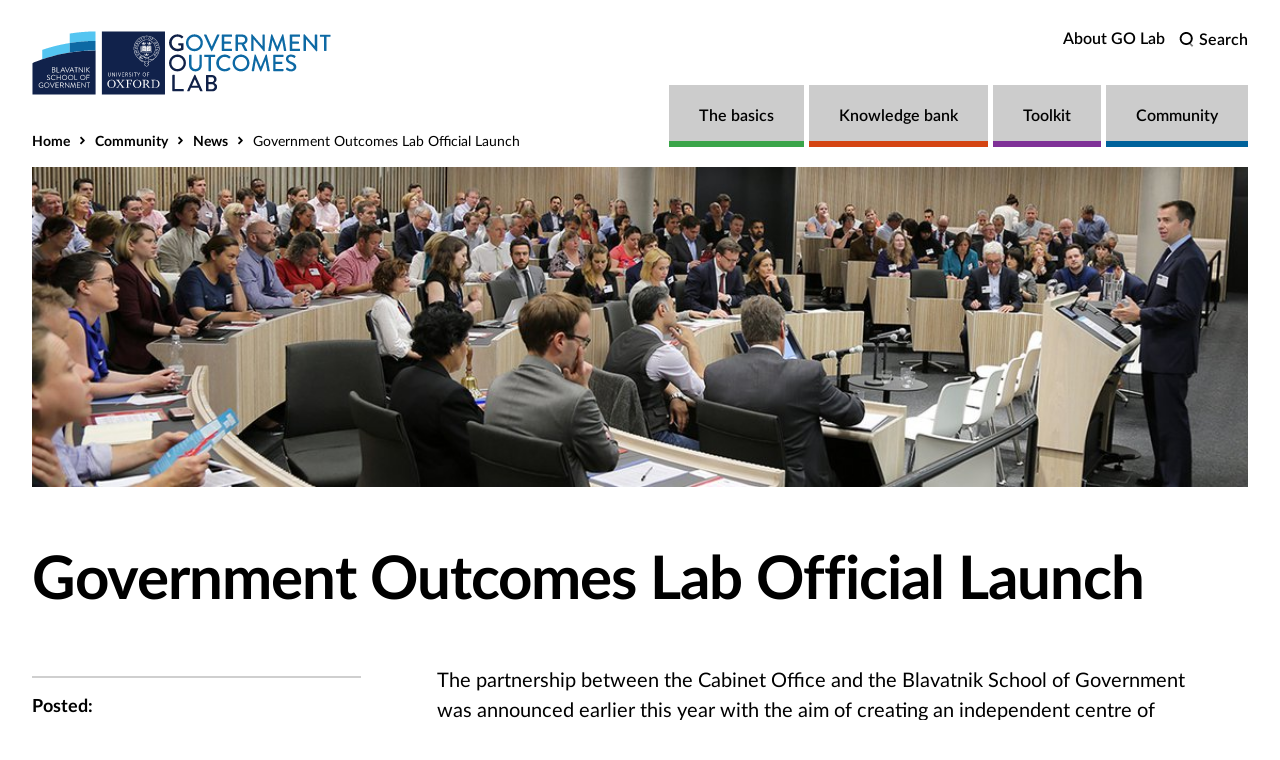

--- FILE ---
content_type: text/html; charset=utf-8
request_url: https://golab.bsg.ox.ac.uk/community/news/government-outcomes-lab-official-launch/
body_size: 48298
content:
<!doctype html>

<html class="no-js" lang="en">
    <head>
        <!-- TODO fallbacks if page is not defined e.g. for 404 page -->
        <meta charset="utf-8" />
        <meta http-equiv="x-ua-compatible" content="ie=edge">
        <title>Government Outcomes Lab Official Launch</title>
        <meta name="description" content="" />
        <meta name="viewport" content="width=device-width, initial-scale=1" />

        

        <!-- favicons -->
        <link rel="apple-touch-icon-precomposed" sizes="57x57" href="https://golab.bsg.ox.ac.uk/static/images/favicons/apple-touch-icon-57x57.04aca28acef1.png" />
        <link rel="apple-touch-icon-precomposed" sizes="114x114" href="https://golab.bsg.ox.ac.uk/static/images/favicons/apple-touch-icon-114x114.7d5901780e60.png" />
        <link rel="apple-touch-icon-precomposed" sizes="72x72" href="https://golab.bsg.ox.ac.uk/static/images/favicons/apple-touch-icon-72x72.4073ae1b1217.png" />
        <link rel="apple-touch-icon-precomposed" sizes="144x144" href="https://golab.bsg.ox.ac.uk/static/images/favicons/apple-touch-icon-144x144.382fa0036759.png" />
        <link rel="apple-touch-icon-precomposed" sizes="60x60" href="https://golab.bsg.ox.ac.uk/static/images/favicons/apple-touch-icon-60x60.4a976a9ac756.png" />
        <link rel="apple-touch-icon-precomposed" sizes="120x120" href="https://golab.bsg.ox.ac.uk/static/images/favicons/apple-touch-icon-120x120.230172033609.png" />
        <link rel="apple-touch-icon-precomposed" sizes="76x76" href="https://golab.bsg.ox.ac.uk/static/images/favicons/apple-touch-icon-76x76.bae9ff86a94f.png" />
        <link rel="apple-touch-icon-precomposed" sizes="152x152" href="https://golab.bsg.ox.ac.uk/static/images/favicons/apple-touch-icon-152x152.2341ac2e7646.png" />
        <link rel="icon" type="image/png" href="https://golab.bsg.ox.ac.uk/static/images/favicons/favicon-196x196.0aff2dcf54a8.png" sizes="196x196" />
        <link rel="icon" type="image/png" href="https://golab.bsg.ox.ac.uk/static/images/favicons/favicon-96x96.7f33c8fe1c72.png" sizes="96x96" />
        <link rel="icon" type="image/png" href="https://golab.bsg.ox.ac.uk/static/images/favicons/favicon-32x32.c667588ba907.png" sizes="32x32" />
        <link rel="icon" type="image/png" href="https://golab.bsg.ox.ac.uk/static/images/favicons/favicon-16x16.ba0d0a07c756.png" sizes="16x16" />
        <link rel="icon" type="image/png" href="https://golab.bsg.ox.ac.uk/static/images/favicons/favicon-128.ee753c18e0ee.png" sizes="128x128" />
        <meta name="application-name" content="&nbsp;"/>
        <meta name="msapplication-TileColor" content="#FFFFFF" />
        <meta name="msapplication-TileImage" content="https://golab.bsg.ox.ac.uk/static/images/favicons/mstile-144x144.382fa0036759.png" />
        <meta name="msapplication-square70x70logo" content="https://golab.bsg.ox.ac.uk/static/images/favicons/mstile-70x70.ee753c18e0ee.png" />
        <meta name="msapplication-square150x150logo" content="https://golab.bsg.ox.ac.uk/static/images/favicons/mstile-150x150.18ea8ae4d517.png" />
        <meta name="msapplication-wide310x150logo" content="https://golab.bsg.ox.ac.uk/static/images/favicons/mstile-310x150.0ad391348fcc.png" />
        <meta name="msapplication-square310x310logo" content="https://golab.bsg.ox.ac.uk/static/images/favicons/mstile-310x310.3ea48a723641.png" />

        

        <!-- Twitter summary card - see https://dev.twitter.com/cards/types/summary -->
        <!--  and https://dev.twitter.com/cards/getting-started -->
        <meta name="twitter:card" content="summary" />
        <meta name="twitter:title" content="Government Outcomes Lab Official Launch" />
        <meta name="twitter:description" content="">
        
            <!-- Add a default image to use for social sharing here in case one is not provided on the page. -->
        

        <!--facebook opengraph tags-->
        <meta property="fb:app_id" content="" />
        <meta property="og:type" content="website" />
        <meta property="og:url" content="https://golab.bsg.ox.ac.uk/community/news/government-outcomes-lab-official-launch/" />
        <meta property="og:title" content="Government Outcomes Lab Official Launch" />
        
            <!-- Add a default image to use for social sharing here in case one is not provided on the page. -->
        
        <meta property="og:description" content="" />
        <meta property="og:site_name" content="The Government Outcomes Lab" />

        <link rel="stylesheet" type="text/css" href="https://golab.bsg.ox.ac.uk/static/css/main.f60153f00cf3.css">

        

        
            <!-- Google Tag Manager -->
            <script>
                (function(w,d,s,l,i){w[l]=w[l]||[];w[l].push({'gtm.start':
                new Date().getTime(),event:'gtm.js'});var f=d.getElementsByTagName(s)[0],
                j=d.createElement(s),dl=l!='dataLayer'?'&l='+l:'';j.async=true;j.src=
                'https://www.googletagmanager.com/gtm.js?id='+i+dl;f.parentNode.insertBefore(j,f);
                })(window,document,'script','dataLayer','GTM-P93HBW6');
            </script>
            <!-- End Google Tag Manager -->
        

        <script type="text/javascript" src="https://golab.bsg.ox.ac.uk/static/js/head.467c92d28273.js"></script>

        
        
            <script type="text/javascript" src="https://cdn.plot.ly/plotly-3.0.0.min.js"></script>
        

        

        <link rel="stylesheet" href="https://unpkg.com/leaflet@1.9.4/dist/leaflet.css"
            integrity="sha256-p4NxAoJBhIIN+hmNHrzRCf9tD/miZyoHS5obTRR9BMY="
            crossorigin=""/>
        <script src="https://unpkg.com/leaflet@1.9.4/dist/leaflet.js"
            integrity="sha256-20nQCchB9co0qIjJZRGuk2/Z9VM+kNiyxNV1lvTlZBo="
            crossorigin=""></script>
    </head>

    <body class="template   template--article-page  template--news-page  ">
        
            <!-- Google Tag Manager (noscript) -->
            <noscript><iframe src="https://www.googletagmanager.com/ns.html?id=GTM-P93HBW6"
            height="0" width="0" style="display:none;visibility:hidden"></iframe></noscript>
            <!-- End Google Tag Manager (noscript) -->
        

        <svg style="display: none;" xmlns="http://www.w3.org/2000/svg" xmlns:xlink="http://www.w3.org/1999/xlink">

    <!--
        try to add reusable / colorable icons to 00-atoms/icons/icons.twig
        so they can be seen on patternlab
        remove fill / stroke from svg to allow them to be colored with CSS
    -->
    <symbol id="chevron" viewBox="0 0 10.1 15.72">
        <title>chevron icon</title>
        <path class="chevron" d="M0,13.42,5.54,7.86,0,2.3,2.3,0,10.1,7.86,2.3,15.72Z"/>
    </symbol>

    <symbol id="twitter" viewBox="0 0 20.56 18.88">
        <title>Twitter logo</title>
        <path class="twitter" d="M20.56,2.24A7.69,7.69,0,0,1,18.14,3,4.71,4.71,0,0,0,20,.35,7.86,7.86,0,0,1,17.31,1.5,4,4,0,0,0,14.23,0,4.52,4.52,0,0,0,10,4.77a5.32,5.32,0,0,0,.11,1.09,11.58,11.58,0,0,1-8.69-5,5.24,5.24,0,0,0-.57,2.4,5,5,0,0,0,1.88,4,3.86,3.86,0,0,1-1.91-.6V6.7a4.66,4.66,0,0,0,3.38,4.67,3.67,3.67,0,0,1-1.11.17,3.72,3.72,0,0,1-.79-.08,4.32,4.32,0,0,0,3.94,3.31,7.87,7.87,0,0,1-5.24,2,7.51,7.51,0,0,1-1-.07,11,11,0,0,0,6.47,2.14c7.76,0,12-7.26,12-13.56,0-.21,0-.41,0-.62a9.25,9.25,0,0,0,2.1-2.47"/>
    </symbol>

    <symbol id="facebook" viewBox="0 0 8.95 20.95">
        <title>Facebook logo</title>
        <path class="facebook" d="M0,6.93H1.92V4.82a6.24,6.24,0,0,1,.62-3.25A3.29,3.29,0,0,1,5.51,0,10.75,10.75,0,0,1,8.95.39L8.47,3.6a5.8,5.8,0,0,0-1.54-.26c-.75,0-1.41.3-1.41,1.14V6.93H8.57l-.21,3.13H5.51V21H1.92V10.06H0Z"/>
    </symbol>

    <symbol id="linkedin" viewBox="0 0 18.54 19.23">
        <title>LinkedIn logo</title>
        <path class="linkedin" d="M4.08,19.23H.47V6.17H4.08ZM2.18,4.53h0A2.13,2.13,0,0,1,0,2.27,2.15,2.15,0,0,1,2.21,0,2.14,2.14,0,0,1,4.39,2.27,2.14,2.14,0,0,1,2.18,4.53Zm16.35,14.7h-4.1V12.47c0-1.77-.64-3-2-3a2.12,2.12,0,0,0-2,1.6,3.39,3.39,0,0,0-.09,1.07v7.07H6.29s.05-12,0-13.07h4.06V8.22A3.66,3.66,0,0,1,14,6c2.57,0,4.58,1.88,4.58,5.93Z"/>
    </symbol>

    <svg id="youtube" viewBox="0 0 176 124">
        <title>YouTube logo</title>
        <path d="M172.3 19.4c-2-7.6-8-13.6-15.6-15.7C143 0 88 0 88 0S33 0 19.2 3.7c-7.6 2-13.5 8-15.6 15.7C0 33.2 0 62 0 62s0 28.8 3.7 42.6c2 7.6 8 13.6 15.6 15.7C33 124 88 124 88 124s55 0 68.8-3.7c7.6-2 13.5-8 15.6-15.7C176 90.8 176 62 176 62s0-28.8-3.7-42.6zM70 88.2V35.8L116 62 70 88.2z"/>
    </svg>

    <symbol id="download" viewBox="0 0 14.6 20">
        <title>download icon</title>
        <path class="st0" opacity="0.5" d="M2.6 18H12v2H2.6z"/>
        <path class="st1" d="M13.2 7.4l-4.9 4.9V0h-2v12.3L1.4 7.4 0 8.9l7.3 7.2 7.3-7.3z"/>
    </symbol>

    <symbol id="link" viewBox="0 0 24 24">
        <title>link icon</title>
        <g fill="none" stroke="currentColor" stroke-width="2" fill-rule="evenodd">
            <path d="M18 14v5a2 2 0 0 1-2 2H5a2 2 0 0 1-2-2V8c0-1.1.9-2 2-2h5M15 3h6v6M10 14L20.2 3.8"></path>
        </g>
    </symbol>

    <symbol id="audio" viewBox="0 0 1200 1200">
        <title>audio icon</title>
        <g>
            <path d="m902.62 246.51c90.508 90.508 146.51 215.53 146.51 353.49s-56 262.98-146.51 353.49c-17.746 17.746-17.746 46.547 0 64.289 17.746 17.746 46.547 17.746 64.289 0 106.95-107.02 173.13-254.73 173.13-417.78s-66.184-310.76-173.13-417.78c-17.746-17.746-46.547-17.746-64.289 0-17.746 17.746-17.746 46.547 0 64.289zm-835.31 498.95c0 25.09 20.363 45.453 45.453 45.453h177.2l232 172.8c13.781 10.289 32.184 11.891 47.562 4.1836 15.344-7.7109 25.055-23.418 25.055-40.617v-654.55c0-17.199-9.7109-32.91-25.055-40.617-15.383-7.7109-33.781-6.1094-47.562 4.1836l-232 172.8h-177.2c-25.09 0-45.453 20.363-45.453 45.453v290.91zm655.34-318.98c44.438 44.438 71.926 105.78 71.926 173.53s-27.492 129.09-71.926 173.53c-17.746 17.746-17.746 46.547 0 64.289 17.746 17.746 46.547 17.746 64.289 0 60.871-60.871 98.547-144.98 98.547-237.82s-37.672-176.95-98.547-237.82c-17.746-17.746-46.547-17.746-64.289 0-17.746 17.746-17.746 46.547 0 64.289zm-564.44 273.53v-200h146.8c9.7812 0 19.309-3.1641 27.164-9.0195l171.49-127.71v473.45l-171.49-127.71c-7.8555-5.8555-17.383-9.0195-27.164-9.0195h-146.8z" fill-rule="evenodd"/>
        </g>
    </symbol>

    <symbol id="quote" viewBox="0 0 41.3 41.3">
        <title>quote icon</title>
        <path fill="#26a2c8" class="st0" d="M20.7,41.3C9.3,41.3,0,32.1,0,20.7C0,9.3,9.3,0,20.7,0c11.4,0,20.7,9.3,20.7,20.7
            C41.3,32.1,32.1,41.3,20.7,41.3z M20.7,2C10.4,2,2,10.4,2,20.7s8.4,18.7,18.7,18.7S39.3,31,39.3,20.7S31,2,20.7,2z"/>
        <path fill="#8ac7df" class="st1" d="M14.4,28c-1.3,0-2.6-0.4-3.6-1.3c-1.2-1-2-2.4-2.2-3.9c-0.3-2.4,0.4-4.8,1.8-6.6c1.6-2.1,4.1-3.4,7.1-3.7
            c0.5,0,0.8,0.2,1,0.3l0.3,0.3l0,0.4L19,15c0.1,0.6-0.3,1.1-0.8,1.3c-0.9,0.2-1.6,0.6-2,1.3c1.9,0.6,3.3,2.2,3.6,4.2
            c0.2,1.5-0.1,2.9-1,4c-0.8,1.1-2.1,1.9-3.5,2.1l-0.2,0C14.8,27.9,14.6,28,14.4,28z M16.9,14.6c-2,0.4-3.8,1.4-4.9,2.8
            c-1.2,1.5-1.6,3.2-1.4,5.1c0.1,1,0.6,1.9,1.4,2.6s1.8,0.9,2.8,0.8l0.1,0c0.9-0.1,1.7-0.6,2.2-1.3c0.5-0.7,0.7-1.6,0.6-2.5
            c-0.3-1.6-1.6-2.7-3.1-2.8l-1.3,0l0.3-1.2C14.1,16.4,15.3,15.1,16.9,14.6z M17,15.3C17,15.3,17,15.3,17,15.3L17,15.3z"/>
        <path fill="#8ac7df" class="st1" d="M26.4,28c-1.3,0-2.6-0.4-3.6-1.3c-1.2-1-2-2.4-2.2-3.9c-0.3-2.4,0.4-4.8,1.8-6.6c1.6-2.1,4.1-3.4,7.1-3.7
            c0.5,0,0.8,0.2,1,0.3l0.3,0.3l0,0.4L31,15c0.1,0.6-0.3,1.1-0.8,1.3c-0.9,0.2-1.6,0.6-2,1.3c1.9,0.6,3.3,2.2,3.6,4.2l0,0.1
            c0.2,1.4-0.1,2.8-1,3.9c-0.8,1.1-2.1,1.9-3.5,2.1l-0.2,0C26.8,27.9,26.6,28,26.4,28z M28.9,14.6c-2,0.4-3.8,1.4-4.9,2.8
            c-1.2,1.5-1.6,3.2-1.4,5.1c0.1,1,0.6,1.9,1.4,2.6c0.8,0.6,1.8,0.9,2.8,0.8l0.1,0c0.9-0.1,1.7-0.6,2.2-1.3c0.5-0.7,0.7-1.6,0.6-2.5
            c-0.3-1.6-1.6-2.7-3.1-2.8l-1.3,0l0.3-1.2C26.1,16.4,27.3,15.1,28.9,14.6z M29,15.2C29,15.3,29,15.3,29,15.2L29,15.2z"/>
    </symbol>

    <symbol id="posted" viewBox="0 0 19.6 22">
        <title>posted icon</title>
        <path d="M17.5 22H2c-1.1 0-2-.9-2-2V3.4c0-.5.4-1 1-1h2.7v1H1V20c0 .6.4 1 1 1h15.5c.6 0 1-.5 1-1V3.4h1V20c.1 1.1-.8 2-2 2z"/>
        <path d="M2.7 2.4h11.7v1H2.7z"/>
        <path d="M4.3 0h1v5.9h-1zM13.9 0h1v5.9h-1z"/>
        <g opacity="0.5">
            <path opacity="0.5" d="M3.6 8.1h2.9v1H3.6zM8.2 8.1h2.9v1H8.2zM12.8 8.1h2.9v1h-2.9z"/>
        </g>
        <g opacity="0.5">
            <path opacity="0.5" d="M3.6 12.1h2.9v1H3.6zM8.2 12.1h2.9v1H8.2zM12.8 12.1h2.9v1h-2.9z"/>
        </g>
        <g opacity="0.5">
            <path opacity="0.5" d="M3.6 16.2h2.9v1H3.6zM8.2 16.2h2.9v1H8.2zM12.8 16.2h2.9v1h-2.9z"/>
        </g>
    </symbol>

    <symbol id="time" viewBox="0 0 16 16">
        <title>clock icon</title>
        <path class="st0" d="M8,15.5c-2,0-3.9-0.8-5.3-2.2c-2.9-2.9-2.9-7.7,0-10.6c2.9-2.9,7.7-2.9,10.6,0C14.7,4.1,15.5,6,15.5,8
            c0,2-0.8,3.9-2.2,5.3C11.9,14.7,10,15.5,8,15.5z M8,1.5c-1.7,0-3.3,0.6-4.6,1.9c-2.5,2.5-2.5,6.7,0,9.2c1.2,1.2,2.9,1.9,4.6,1.9
            c1.7,0,3.4-0.7,4.6-1.9l0,0c1.2-1.2,1.9-2.9,1.9-4.6s-0.7-3.4-1.9-4.6C11.3,2.1,9.7,1.5,8,1.5z"/>
        <polygon class="st0" points="8,8 8,4 7,4 7,8 7,9 8,9 11,9 11,8 "/>
    </symbol>

    <symbol id="author" viewBox="0 0 16.2 19.7">
        <title>author icon</title>
        <path d="M8.1 10.2C5.3 10.2 3 7.9 3 5.1S5.3 0 8.1 0s5.1 2.3 5.1 5.1-2.3 5.1-5.1 5.1zm0-9.2C5.8 1 4 2.8 4 5.1s1.8 4.1 4.1 4.1 4.1-1.8 4.1-4.1S10.4 1 8.1 1z"/>
        <path d="M16.2 19.7h-1c0-3.9-3.2-7.1-7.1-7.1S1 15.8 1 19.7H0c0-4.5 3.6-8.1 8.1-8.1s8.1 3.6 8.1 8.1z"/>
    </symbol>

    <symbol id="arrow" viewBox="0 0 13.5 12.2">
        <title>arrow icon</title>
        <path d="M7.5 12.2l-.7-.7 5.3-5.4L6.8.7l.7-.7 6 6.1"/>
        <path opacity="0.5" d="M0 5.6h12.4v1H0z"/>
    </symbol>

    <symbol id="arrow-solid" viewBox="0 0 24.2 15.9">
        <title>arrow icon</title>
        <polygon points="0,7 20.3,7 14.8,1.4 16.2,0 24.2,8 16.2,15.9 14.8,14.5 20.3,9 0,9 "/>
    </symbol>

    <symbol id="plus" viewBox="0 0 9.6 9.6">
        <title>plus icon</title>
        <path d="M0,3.5h3.5V0h2.5v3.5h3.5v2.5H6.1v3.5H3.5V6.1H0V3.5z"/>
    </symbol>

    <symbol id="folder" viewBox="0 0 28 28">
        <path d="M23.2,6V3.4h-9.8L9.9,0H0.2v18.4L0,19h22.5l4.9-13H23.2z M1.2,1h8.3L13,4.4h9.2V6H4.3l-3.1,9.4V1z M21.8,18
                H1.4L5,7H26L21.8,18z"/>
        <rect x="2.8" y="2.5" width="5.8" height="1"/>
    </symbol>

    <symbol id="search" viewBox="0 0 24.8 27.4">
        <title>Search icon</title>
        <g>
            <path d="M11.9 23.7C5.3 23.7 0 18.4 0 11.9 0 5.3 5.3 0 11.9 0c6.5 0 11.9 5.3 11.9 11.9-.1 6.5-5.4 11.8-11.9 11.8zm0-20.3c-4.7 0-8.5 3.8-8.5 8.5s3.8 8.5 8.5 8.5 8.5-3.8 8.5-8.5-3.8-8.5-8.5-8.5z"/>
            <path opacity="0.5" d="M16.688 21.558l2.404-2.404 5.798 5.798-2.404 2.404z"/>
        </g>
    </symbol>

    <symbol id="location" viewBox="0 0 14.8 20.2">
        <title>location icon</title>
        <path d="M7.4 11.2c-1 0-2-.4-2.7-1.1-.7-.7-1.1-1.7-1.1-2.7s.4-2 1.1-2.7c1.4-1.4 4-1.4 5.4 0 1.5 1.5 1.5 3.9 0 5.4-.7.7-1.7 1.1-2.7 1.1zm0-6.6c-.8 0-1.5.3-2 .8s-.8 1.2-.8 2 .3 1.5.8 2c1.1 1.1 2.9 1.1 4 0s1.1-2.9 0-4c-.5-.5-1.2-.8-2-.8z"/>
        <path d="M7.2 17.6l-5-5C-.7 9.7-.7 5 2.2 2.1 3.6.8 5.4 0 7.4 0s3.8.8 5.2 2.2c1.4 1.4 2.2 3.3 2.2 5.2 0 2-.8 3.8-2.2 5.2l-1.8 1.9-.7-.7 1.8-1.9c1.2-1.2 1.9-2.8 1.9-4.5 0-1.7-.7-3.3-1.9-4.5C10.7 1.7 9.1 1 7.4 1c-1.7 0-3.3.7-4.5 1.9C.4 5.4.4 9.5 2.9 12l5 5-.7.6z"/>
        <path opacity="0.5" d="M2.7 19.2H12v1H2.7z"/>
    </symbol>

    <symbol id="location-fillable" viewBox="0 0 14.8 20.2">
        <title>location icon</title>
        <path d="M7.4 11.2c-1 0-2-.4-2.7-1.1-.7-.7-1.1-1.7-1.1-2.7s.4-2 1.1-2.7c1.4-1.4 4-1.4 5.4 0 1.5 1.5 1.5 3.9 0 5.4-.7.7-1.7 1.1-2.7 1.1zm0-6.6c-.8 0-1.5.3-2 .8s-.8 1.2-.8 2 .3 1.5.8 2c1.1 1.1 2.9 1.1 4 0s1.1-2.9 0-4c-.5-.5-1.2-.8-2-.8z"/>
        <path d="M7.2 17.6l-5-5C-.7 9.7-.7 5 2.2 2.1 3.6.8 5.4 0 7.4 0s3.8.8 5.2 2.2c1.4 1.4 2.2 3.3 2.2 5.2 0 2-.8 3.8-2.2 5.2l-1.8 1.9-.7-.7 1.8-1.9c1.2-1.2 1.9-2.8 1.9-4.5 0-1.7-.7-3.3-1.9-4.5C10.7 1.7 9.1 1 7.4 1c-1.7 0-3.3.7-4.5 1.9C.4 5.4.4 9.5 2.9 12l5 5-.7.6z"/>
        <path opacity="0.5" d="M2.7 19.2H12v1H2.7z"/>
    </symbol>

    <symbol id="document" viewBox="0 0 11.4 15.4">
        <title>document icon</title>
        <path class="st0" d="M10.2 15.3h-9c-.6 0-1.2-.5-1.2-1.2V.8C0 .4.3.1.7 0h6.9l3.8 3.9v10.2c0 .7-.6 1.2-1.2 1.2zM1 1v13.2c0 .1.1.2.2.2h9c.1 0 .2-.1.2-.2V4.3L7.1 1H1zm0-.2z"/>
        <path opacity="0.5" class="st1" d="M9.7 5.4H6.1V1.9h1v2.5h2.6z"/>
    </symbol>

    <symbol id="contract" viewBox="0 0 19 22">
        <path d="M19,22H0V0h15.5v3.1H19V22z M1,21h17V4.1h-3.5V1H1V21z"/>
        <rect x="4" y="13" width="11.1" height="1"/>
        <rect x="4" y="11" width="11.1" height="1"/>
        <rect x="11" y="15" width="4" height="1"/>
        <rect x="16.4" y="-0.4" transform="matrix(0.6573 -0.7536 0.7536 0.6573 4.3542 13.4199)" width="1" height="4.7"/>
        <path d="M4.5,6.5c-1.1,0-2-0.9-2-2s0.9-2,2-2s2,0.9,2,2S5.6,6.5,4.5,6.5z M4.5,3.5c-0.6,0-1,0.4-1,1s0.4,1,1,1
            s1-0.4,1-1S5.1,3.5,4.5,3.5z"/>
    </symbol>

    <symbol id="dataset" viewBox="0 0 68 90">
        <path fill="currentColor" fill-rule="evenodd" clip-rule="evenodd" d="M26.664 82.4084H1.71781C0.768387 82.4084 0 81.6359 0 80.6831C0 79.7302 0.768387 78.9576 1.71781 78.9576H26.664C27.3165 76.1634 29.5017 73.9691 32.2831 73.3138V66.6702C19.977 66.351 7.5235 62.6241 7.5235 55.9541V12.7474C7.5235 5.76671 21.1648 2 34.0008 2C46.8353 2 60.4765 5.76671 60.4765 12.7474V55.9541C60.4765 62.6241 48.023 66.351 35.7186 66.6702V73.3138C38.5002 73.9691 40.6851 76.1635 41.3376 78.9576H66.2822C67.2316 78.9576 68 79.7302 68 80.6831C68 81.6359 67.2316 82.4084 66.2822 82.4084H41.3376C40.5553 85.7592 37.5713 88.2687 34.0008 88.2687C30.4303 88.2687 27.4463 85.7592 26.664 82.4084ZM34.0008 34.4467C48.2761 34.4467 57.041 30.1965 57.041 27.1493V18.2389C52.1839 21.6788 42.9032 23.4946 34.0008 23.4946C25.0972 23.4946 15.8161 21.679 10.959 18.2389V27.1493C10.959 30.1965 19.7255 34.4467 34.0008 34.4467ZM10.959 32.6414C15.8161 36.0819 25.0972 37.8975 34.0008 37.8975C42.9032 37.8975 52.1839 36.0818 57.041 32.6414V41.5521C57.041 44.5993 48.2761 48.8487 34.0008 48.8487C19.7255 48.8487 10.959 44.5993 10.959 41.5521V32.6414ZM57.041 12.7474C57.041 9.70018 48.2761 5.45076 34.0008 5.45076C19.7255 5.45076 10.959 9.70018 10.959 12.7474C10.959 15.7945 19.7255 20.0439 34.0008 20.0439C48.2761 20.0439 57.041 15.7945 57.041 12.7474ZM10.959 55.9541V47.0437C15.8161 50.4838 25.0972 52.2995 34.0008 52.2995C42.9032 52.2995 52.1839 50.4838 57.041 47.0437V55.9541C57.041 59.0013 48.2761 63.2507 34.0008 63.2507C19.7255 63.2507 10.959 59.0013 10.959 55.9541ZM38.1178 80.6831C38.1178 78.4034 36.2709 76.5483 34.0013 76.5483C31.7317 76.5483 29.8848 78.4034 29.8848 80.6831C29.8848 82.9628 31.7317 84.8179 34.0013 84.8179C36.2709 84.8179 38.1178 82.9628 38.1178 80.6831Z" />
    </symbol>

    <symbol id="gear" viewBox="0 0 68 68">
        <circle stroke="currentColor" fill="none" cx="34" cy="34" r="30.25"  stroke-width="3.5"/>
        <path fill="currentColor" stroke="currentColor" stroke-width="1.5" fill-rule="evenodd" clip-rule="evenodd" d="M34 27.8877C30.6303 27.8877 27.8895 30.6303 27.8895 34C27.8895 37.3697 30.6303 40.1105 34 40.1105C37.3697 40.1105 40.1105 37.3697 40.1105 34C40.1105 30.6303 37.3697 27.8877 34 27.8877ZM34 41.9438C29.6183 41.9438 26.0562 38.3817 26.0562 34C26.0562 29.6183 29.6183 26.0543 34 26.0543C38.3817 26.0543 41.9438 29.6183 41.9438 34C41.9438 38.3817 38.3817 41.9438 34 41.9438ZM31.8128 54.1667H36.1872C36.882 52.1427 37.4118 49.6732 40.05 48.575C42.7927 47.4438 44.9377 48.9343 46.7142 49.807L49.8052 46.7123C48.8738 44.7928 47.4842 42.6808 48.5787 40.0372C49.6182 37.5273 51.7668 36.9883 54.1667 36.189V31.811C51.9025 31.0392 49.6365 30.513 48.5805 27.9647C47.5318 25.4347 48.685 23.5738 49.807 21.2858L46.7142 18.1948C44.6663 19.1977 42.6423 20.4993 40.0372 19.4195C37.5182 18.3727 37.0012 16.2405 36.1872 13.8333H31.8128C31.0355 16.0902 30.5222 18.358 27.9647 19.4177C27.2955 19.6982 26.6483 19.832 25.9902 19.832C24.4447 19.832 23.1687 19.1133 21.2858 18.1948L18.193 21.2858C19.2453 23.44 20.4865 25.387 19.4195 27.9647C18.3727 30.4855 16.2405 30.997 13.8333 31.811V36.189C16.081 36.9553 18.358 37.4815 19.4195 40.0353C20.4847 42.6075 19.282 44.494 18.193 46.7142L21.2858 49.807C23.9442 48.4778 25.6033 47.5997 27.9628 48.5805C30.4892 49.6292 30.997 51.7668 31.8128 54.1667ZM37.4852 56H30.513C29.2645 52.4837 29.0738 51.0262 27.2625 50.2745C25.42 49.5063 24.089 50.5165 20.9082 52.0198L15.9783 47.09C17.5788 43.7222 18.4845 42.5708 17.7255 40.7375C16.9702 38.9207 15.5402 38.7447 12 37.487V30.513C15.4943 29.27 16.972 29.0793 17.7255 27.2625C18.479 25.4457 17.5953 24.3053 15.9783 20.9082L20.9082 15.9802C24.1 17.4982 25.4292 18.4827 27.2607 17.7273C29.0793 16.972 29.2443 15.5548 30.5148 12H37.4852C38.7355 15.5163 38.9298 16.9757 40.7375 17.7255C42.5727 18.4882 43.8707 17.5073 47.0937 15.9802L52.0198 20.9082C50.4102 24.2943 49.5247 25.4493 50.2745 27.2607C51.028 29.0793 52.4598 29.2535 56 30.513V37.4888C52.5057 38.73 51.0262 38.9225 50.2727 40.7393C49.5338 42.5268 50.3533 43.6012 52.0217 47.09L47.0937 52.0198C43.9257 50.5165 42.5708 49.5082 40.7577 50.269C38.9463 51.0207 38.7777 52.37 37.4852 56Z" />
    </symbol>

    <symbol id="magnifying-glass" viewBox="0 0 256 256">
        <path fill="currentColor" stroke="currentColor" stroke-width="1.5" fill-rule="evenodd" clip-rule="evenodd" d="M229.66,218.34l-50.07-50.06a88.11,88.11,0,1,0-11.31,11.31l50.06,50.07a8,8,0,0,0,11.32-11.32ZM40,112a72,72,0,1,1,72,72A72.08,72.08,0,0,1,40,112Z"></path>
    </symbol>

    <symbol id="community" viewBox="0 0 64 64">
        <path d="M32.2156 13.5c-1.9464 0-3.7009.7835-4.9721 2.0547-1.2711 1.2711-2.0546 3.0256-2.0546 4.972 0 1.9463.7835 3.7008 2.0546 4.972 1.2712 1.2711 3.0257 2.0546 4.9721 2.0546 1.9463 0 3.7008-.7835 4.972-2.0546 1.2711-1.2712 2.0546-3.0257 2.0546-4.972 0-1.9464-.7835-3.7009-2.0546-4.972-1.2712-1.2712-3.0257-2.0547-4.972-2.0547zm-7.0934-.0667C26.9354 11.6201 29.445 10.5 32.2156 10.5c2.7705 0 5.2801 1.1201 7.0933 2.9333 1.8132 1.8133 2.9333 4.3228 2.9333 7.0934 0 2.7705-1.1201 5.2801-2.9333 7.0933-1.8132 1.8132-4.3228 2.9333-7.0933 2.9333-2.7706 0-5.2802-1.1201-7.0934-2.9333-1.8132-1.8132-2.9333-4.3228-2.9333-7.0933 0-2.7706 1.1201-5.2801 2.9333-7.0934zM52.9089 20.3267c-1.1318 0-2.1393.4486-2.8654 1.1746-.726.7261-1.1746 1.7336-1.1746 2.8654 0 1.1318.4486 2.1393 1.1746 2.8653.7261.7261 1.7336 1.1747 2.8654 1.1747 1.1318 0 2.1393-.4486 2.8653-1.1747.7261-.726 1.1747-1.7335 1.1747-2.8653s-.4486-2.1393-1.1747-2.8654c-.726-.726-1.7335-1.1746-2.8653-1.1746zm-4.9867-.9467c1.2755-1.2754 3.0407-2.0533 4.9867-2.0533 1.946 0 3.7112.7779 4.9867 2.0533 1.2754 1.2754 2.0533 3.0407 2.0533 4.9867 0 1.9459-.7779 3.7112-2.0533 4.9866-1.2755 1.2755-3.0407 2.0534-4.9867 2.0534-1.946 0-3.7112-.7779-4.9867-2.0534-1.2754-1.2754-2.0533-3.0407-2.0533-4.9866 0-1.946.7779-3.7113 2.0533-4.9867zM11.5222 20.3267c-1.1318 0-2.13927.4486-2.86532 1.1746-.72606.7261-1.17466 1.7336-1.17466 2.8654 0 1.1318.4486 2.1393 1.17466 2.8653.72605.7261 1.73352 1.1747 2.86532 1.1747 1.1318 0 2.1393-.4486 2.8654-1.1747.726-.726 1.1746-1.7335 1.1746-2.8653s-.4486-2.1393-1.1746-2.8654c-.7261-.726-1.7336-1.1746-2.8654-1.1746zM6.53556 19.38c1.27544-1.2754 3.0407-2.0533 4.98664-2.0533 1.946 0 3.7112.7779 4.9867 2.0533 1.2754 1.2754 2.0533 3.0407 2.0533 4.9867 0 1.9459-.7779 3.7112-2.0533 4.9866-1.2755 1.2755-3.0407 2.0534-4.9867 2.0534-1.94594 0-3.7112-.7779-4.98664-2.0534-1.27545-1.2754-2.05334-3.0407-2.05334-4.9866 0-1.946.77789-3.7113 2.05334-4.9867z"/>
    <path d="M48.9683 33.5799l-.2681.1823c-.8695.6161-1.6431 1.4108-2.257 2.3458 1.436 2.4829 2.2872 5.1586 2.5093 7.875 1.0517.0869 2.3302.1392 4.0263.1392h.0012l.781-.0007c1.3335-.0031 2.5697-.0061 3.6898-.1258 1.1359-.1214 2.0047-.3508 2.6282-.7176.4927-.2899.9197-.8173.9232-2.1837-.031-2.3951-1.0024-4.5961-2.5201-6.2013-1.5029-1.5897-3.494-2.5487-5.5732-2.5487-1.3456 0-2.7152.4362-3.9406 1.2355zm-1.6535-2.5033c1.6584-1.0853 3.5953-1.7322 5.5941-1.7322 3.0212 0 5.7694 1.3895 7.7531 3.4876 2.0118 2.1279 3.3022 5.0463 3.3401 8.2366l.0001.0098v.0097c-.0023 2.1249-.7537 3.8059-2.402 4.7757-1.1592.682-2.5196.9748-3.8305 1.1149-1.2778.1366-2.6493.1397-3.9229.1427-.0385 0-.077.0001-.1153.0002l-.7515.0006c-2.4918 0-4.1859-.1088-5.6091-.2876l-.0128-.0016-1.3332-.1906-.0193-1.6252c-.0742-2.7024-.9035-5.4204-2.4761-7.9334l-.5713-.8871.4725-.8929.0046-.0084c.882-1.6167 2.1108-2.9783 3.5446-3.991l.0108-.0076.313-.2129.0111-.0073zM11.5222 32.3444c-2.0963 0-4.07475.9615-5.55746 2.5399C4.45017 36.4965 3.5 38.7046 3.5 41.0778c0 1.3789.4288 1.9094.92327 2.2003.62345.3668 1.49221.5962 2.62839.7176 1.12041.1197 2.35722.1227 3.69194.1259l.781.0006.4125-.001c.0007 0 .0014 0 .0022-.0001 1.4987-.0078 2.64-.0594 3.5817-.1525.1718-2.6837.9964-5.2867 2.3896-7.7284-.669-1.1526-1.4396-2.018-2.4332-2.6682-1.2107-.7923-2.5772-1.2276-3.9552-1.2276zm9.3798 4.7384c-1.5808 2.5206-2.3968 5.1728-2.4144 7.8515l.0092 1.6183-1.3427.2284c-1.3663.2227-2.9593.3284-5.2013.3401h-.004l-.4215.0011h-.0051l-.7491-.0006c-.0383-.0001-.0768-.0002-.1154-.0002-1.27469-.003-2.64675-.0061-3.92484-.1427-1.31123-.1401-2.6716-.4329-3.83081-1.1149C1.25068 44.8923.5 43.2073.5 41.0778c0-3.175 1.26808-6.1078 3.2782-8.2476 1.96681-2.0937 4.70573-3.4858 7.744-3.4858 2.0154 0 3.946.6363 5.598 1.7173 1.7534 1.1475 2.935 2.7057 3.8561 4.5478l-1.1464.5732 1.1697.7474-.0976.1527z"/>
    <path d="M32.2156 31.42c-3.3377 0-6.5435 1.5961-8.9495 4.1632-2.4349 2.598-3.9794 6.1191-3.9794 9.8324 0 1.2472.2104 2.1239.536 2.751.3121.6009.7841 1.054 1.4402 1.4157 1.0993.6059 2.5716.9493 4.3951 1.124 1.7661.1692 3.7202.1702 5.8045.1713h1.5069c2.0839-.0011 4.0378-.0021 5.8038-.1713 1.8234-.1747 3.2957-.5181 4.395-1.124.6562-.3617 1.1281-.8148 1.4402-1.4157.3256-.6271.536-1.5038.536-2.751 0-3.7133-1.5445-7.2344-3.9794-9.8324-2.406-2.5671-5.6118-4.1632-8.9494-4.1632zm-11.1384 2.1117c2.8683-3.0604 6.8296-5.1117 11.1384-5.1117 4.3087 0 8.27 2.0513 11.1383 5.1117 2.9085 3.1033 4.7905 7.3419 4.7905 11.8839 0 1.5663-.2619 2.9555-.8736 4.1336-.6298 1.2127-1.5716 2.0635-2.6544 2.6604-1.6272.8969-3.5762 1.2932-5.557 1.483-1.9115.1832-3.9931.1841-6.0234.185-.0811 0-.1622 0-.2431.0001H31.64c-.081-.0001-.163-.0001-.2441-.0001-2.0307-.0009-4.1125-.0018-6.0241-.185-1.9809-.1898-3.9299-.5861-5.5571-1.483-1.0828-.5969-2.0246-1.4477-2.6544-2.6604-.6117-1.1781-.8736-2.5673-.8736-4.1336 0-4.542 1.882-8.7806 4.7905-11.8839z"/>
    </symbol>

    <symbol id="system" viewBox="0 0 64 64">
      <path d="M31.6678 3.6573c-1.1362-.30443-2.3835-.17527-3.481.45833-1.0974.63347-1.8327 1.64889-2.1371 2.78493-.3044 1.13617-.1753 2.38351.4583 3.48104.6335 1.0973 1.6489 1.8327 2.7849 2.1371 1.1362.3044 2.3835.1752 3.4811-.4584 1.0973-.6334 1.8327-1.6488 2.1371-2.78489.3044-1.13616.1752-2.3835-.4584-3.48103-.6334-1.09731-1.6489-1.83268-2.7849-2.13708zm-4.9809-2.13981C28.501.470211 30.5709.25756 32.4442.759523c1.8733.501927 3.5594 1.720887 4.6067 3.534967 1.0472 1.81411 1.2599 3.88401.7579 5.75741-.5019 1.8732-1.7209 3.5593-3.5349 4.6066-1.8141 1.0473-3.884 1.2599-5.7574.758-1.8732-.502-3.5594-1.7209-4.6066-3.535-1.0473-1.8141-1.26-3.88402-.758-5.75739.5019-1.87321 1.7209-3.55936 3.535-4.60662zM8.00897 10.1243c.10283-.82202.85257-1.40504 1.67459-1.30221l8.63434 1.0801c.4183.05234.7953.27831 1.0387.62261.2433.3443.3306.7751.2403 1.187l-1.8633 8.4999c-.1774.8092-.9772 1.3214-1.7864 1.144s-1.3214-.9772-1.144-1.7864l1.0525-4.8014c-5.222 4.2285-8.22687 10.4243-8.55193 16.8722-.04172.8274-.74625 1.4643-1.57363 1.4226-.82737-.0417-1.46428-.7463-1.42257-1.5736.36798-7.2992 3.78209-14.3223 9.71883-19.1004l-4.71522-.5898c-.82202-.1028-1.40504-.8526-1.30221-1.6746zm34.61083 1.094c.4499-.6956 1.3785-.8948 2.0742-.445 6.1372 3.9692 10.5122 10.4374 11.6817 17.9673l2.8682-3.7882c.5001-.6604 1.4409-.7905 2.1013-.2904.6605.5001.7905 1.4409.2905 2.1014l-5.2524 6.937c-.2546.3361-.6388.5496-1.0586.5882-.4199.0386-.8366-.1013-1.1481-.3854l-6.4286-5.863c-.6121-.5583-.6558-1.507-.0975-2.1191.5582-.6121 1.507-.6557 2.1191-.0975l3.631 3.3115c-1.0509-6.636-4.9141-12.3363-10.3358-15.8427-.6956-.4499-.8949-1.3785-.445-2.0741zm10.4406 29.4918c-1.1362-.3044-2.3835-.1753-3.481.4583-1.0976.6336-1.8332 1.6493-2.1376 2.7854-.3044 1.1359-.1752 2.3829.4585 3.4801l.0002.0002c.6336 1.0976 1.6491 1.833 2.7851 2.1374 1.1361.3044 2.3835.1752 3.481-.4584 1.0973-.6334 1.8327-1.6489 2.1371-2.7849.3044-1.1362.1752-2.3835-.4584-3.481-.6334-1.0973-1.6489-1.8327-2.7849-2.1371zm-4.9809-2.1398c1.8141-1.0473 3.884-1.2599 5.7573-.758s3.5594 1.7209 4.6067 3.535 1.2599 3.884.7579 5.7574c-.5019 1.8732-1.7208 3.5593-3.5349 4.6066-1.8141 1.0473-3.884 1.2599-5.7574.758-1.8732-.502-3.5592-1.7209-4.6066-3.535-1.0477-1.814-1.2604-3.8837-.7585-5.7569.502-1.8735 1.7213-3.5598 3.5355-4.6071zm-36.6981 2.5982c-1.0976-.6336-2.34489-.7627-3.48105-.4583-1.13604.3044-2.15147 1.0398-2.78494 2.1371-.63345 1.0973-.7625 2.3444-.45808 3.4806.30449 1.1363 1.04 2.152 2.13714 2.7855 1.09734.6335 2.34488.7626 3.48123.4581 1.136-.3044 2.1512-1.0396 2.7841-2.1365l.0002-.0002c.6337-1.0979.7629-2.3452.4585-3.4813-.3044-1.1361-1.0398-2.1515-2.1371-2.785zm-4.25751-3.3561c1.87337-.5019 3.94331-.2893 5.75741.758 1.814 1.0472 3.033 2.7334 3.5349 4.6066.502 1.8734.2893 3.9433-.7581 5.7577-1.0468 1.8141-2.733 3.0328-4.606 3.5346-1.8734.502-3.94358.2894-5.75768-.7578l-.00015-.0001c-1.81382-1.0474-3.03276-2.7338-3.53471-4.6071-.5019-1.8731-.28955-3.9428.75771-5.7569 1.04726-1.8141 2.73341-3.0331 4.60662-3.535zM27.8448 51.0943c.2509.7895-.1857 1.6329-.9752 1.8838l-4.684 1.4886c6.2726 2.408 13.1407 1.9124 18.8882-1.0299.7375-.3775 1.6413-.0858 2.0188.6517.3775.7374.0857 1.6412-.6517 2.0187-6.5061 3.3306-14.2952 3.8856-21.4013 1.1332l1.8467 4.3782c.322.7633-.0358 1.6431-.7991 1.9651-.7633.3219-1.643-.0358-1.965-.7991l-3.3819-8.0176c-.1639-.3885-.1567-.8281.0199-1.211.1765-.3829.506-.6739.9079-.8016l8.2929-2.6354c.7895-.2509 1.6329.1858 1.8838.9753z"/>
    </symbol>

    <symbol id="data" viewBox="0 0 64 64">
        <path d="M1.5.077774c.82843 0 1.5.671573 1.5 1.499996V52.4222c0 .8284-.67157 1.5-1.5 1.5-.828427 0-1.5-.6716-1.5-1.5V1.57777C0 .749347.671573.077774 1.5.077774z"/>
        <path d="M.077774 52.5c0-.8284.671573-1.5 1.499996-1.5H52.4222c.8284 0 1.5.6716 1.5 1.5s-.6716 1.5-1.5 1.5H1.57777c-.828423 0-1.499996-.6716-1.499996-1.5zM49.1491 3.14772c.7468.35848 1.0617 1.25453.7032 2.00138l-12.782 26.6292-14.9687-10.977-9.2361 20.3194c-.3428.7542-1.232 1.0877-1.9862.7449-.7542-.3429-1.08766-1.2321-.7449-1.9863l10.764-23.6806 15.0313 11.023 11.218-23.3708c.3585-.74684 1.2546-1.06167 2.0014-.70318z"/>
        <path d="M48.5 9C50.9853 9 53 6.98528 53 4.5S50.9853 0 48.5 0 44 2.01472 44 4.5 46.0147 9 48.5 9zM36.5 34c2.4853 0 4.5-2.0147 4.5-4.5S38.9853 25 36.5 25 32 27.0147 32 29.5s2.0147 4.5 4.5 4.5zM21.5 23c2.4853 0 4.5-2.0147 4.5-4.5S23.9853 14 21.5 14 17 16.0147 17 18.5s2.0147 4.5 4.5 4.5zM11.5 45c2.4853 0 4.5-2.0147 4.5-4.5S13.9853 36 11.5 36C9.01472 36 7 38.0147 7 40.5S9.01472 45 11.5 45z"/>
    </symbol>

    <symbol id="hamburger-icon" viewBox="0 0 24 24">
        <title>menu icon</title>
        <line x1="3" y1="12" x2="21" y2="12"></line>
        <line x1="3" y1="6" x2="21" y2="6"></line>
        <line x1="3" y1="18" x2="21" y2="18"></line>
    </symbol>

    <!-- Logos / Not colorable -->
    <symbol id="golab-logo" viewBox="0 0 129 49">
        <title>Go Lab logo</title>
        <path class="alt-color" d="M11.27 5.89v5.81a8.17 8.17 0 0 1-4.77 1.53A6.31 6.31 0 0 1 0 6.63 6.38 6.38 0 0 1 6.72 0a8.23 8.23 0 0 1 4.39 1.22V4a7.87 7.87 0 0 0-4.34-1.39 3.81 3.81 0 0 0-4.09 4 3.84 3.84 0 0 0 4.14 4 6.11 6.11 0 0 0 1.82-.31V8.37H5.51V5.89z"/>
        <path class="main-color" d="M27.11 6.61a6.43 6.43 0 0 1-6.7 6.63 6.44 6.44 0 0 1-6.71-6.63A6.42 6.42 0 0 1 20.41 0a6.42 6.42 0 0 1 6.7 6.61zm-2.66 0a3.82 3.82 0 0 0-4-4 3.81 3.81 0 0 0-4 4 3.82 3.82 0 0 0 4 4 3.83 3.83 0 0 0 4-4zM39.85.29l-4.5 12.6H32.6L28.1.29H31l3 9.61 3-9.61zM41.92 12.89V.29h8.55v2.5h-5.94v2.47h4.68v2.5h-4.68v2.63h6.23v2.5zM62.57 12.89h-2.88l-1.39-3.1c-.56-1.3-1.24-1.67-2.2-1.67h-.47v4.77H53V.29h4.5a3.56 3.56 0 0 1 3.85 3.56A3.53 3.53 0 0 1 59.2 7.2a3 3 0 0 1 1.46 1.58zM58.7 4.25a1.37 1.37 0 0 0-1.44-1.46h-1.62v3h1.55a1.44 1.44 0 0 0 1.51-1.54zM67.09 4.92v8h-2.63V.29h2.61l5.55 8.25V.29h2.65v12.6h-2.64zM91.66 12.89h-2.47V5.28l-2.81 7.62h-2.61L81 5.28v7.62h-2.5V.29h3.24l3.33 9.47L88.42.29h3.24zM94.89 12.89V.29h8.55v2.5H97.5v2.47h4.68v2.5H97.5v2.63h6.23v2.5zM108.61 4.92v8H106V.29h2.61l5.55 8.25V.29h2.65v12.6h-2.63zM129 2.79h-3.85v10.1h-2.65V2.79h-3.85V.29H129z"/>
        <path class="alt-color" d="M13.41 24.61a6.43 6.43 0 0 1-6.7 6.63A6.44 6.44 0 0 1 0 24.61 6.42 6.42 0 0 1 6.72 18a6.42 6.42 0 0 1 6.69 6.61zm-2.66 0a3.82 3.82 0 0 0-4-4 3.81 3.81 0 0 0-4 4 3.82 3.82 0 0 0 4 4 3.83 3.83 0 0 0 4-4z"/>
        <path class="main-color" d="M26 18.29v7.78a4.91 4.91 0 0 1-5.13 5.17 4.91 4.91 0 0 1-5.13-5.17v-7.78h2.66v8a2.28 2.28 0 0 0 2.48 2.38 2.28 2.28 0 0 0 2.5-2.38v-8zM38.07 20.79h-3.85v10.1h-2.65v-10.1h-3.85v-2.5h10.35zM41.2 24.61a3.83 3.83 0 0 0 4.14 4 6.65 6.65 0 0 0 3.94-1.37V30a7.39 7.39 0 0 1-4.2 1.24 6.31 6.31 0 0 1-6.57-6.63 6.3 6.3 0 0 1 6.6-6.61 7.38 7.38 0 0 1 4.18 1.22V22a6.64 6.64 0 0 0-3.92-1.37 3.83 3.83 0 0 0-4.17 3.98zM64.32 24.61a6.71 6.71 0 0 1-13.41 0A6.42 6.42 0 0 1 57.62 18a6.42 6.42 0 0 1 6.7 6.61zm-2.66 0a4 4 0 0 0-8.07 0 4 4 0 0 0 8.07 0zM80 30.89h-2.47v-7.61l-2.81 7.62h-2.61l-2.81-7.62v7.62h-2.47V18.29h3.24l3.33 9.47 3.35-9.47H80zM83.23 30.89v-12.6h8.55v2.5h-5.94v2.47h4.68v2.5h-4.68v2.63h6.23v2.5zM98 31.22a7.1 7.1 0 0 1-4.23-1.4v-2.87a7 7 0 0 0 4.14 1.67c1.12 0 2.05-.43 2.05-1.37s-.92-1.08-2.36-1.41c-1.89-.41-4.2-1.1-4.2-3.85s2.25-4 4.65-4a6.71 6.71 0 0 1 3.62 1v2.61a7.55 7.55 0 0 0-3.55-1c-1.13 0-2 .43-2 1.37s1.08 1.22 2.57 1.55c2 .45 4 1 4 3.58s-2.2 4.12-4.69 4.12z"/>
        <path class="alt-color" d="M9.07 48.89H.72v-12.6h2.63v10.1h5.72zM18.76 46.68h-5l-.74 2.21h-2.78l4.65-12.6h2.79l4.63 12.6H19.5zm-.83-2.48l-1.66-4.88-1.64 4.88zM33.75 45.09c0 2.25-1.84 3.8-4.3 3.8h-4.9v-12.6h4.77a3.27 3.27 0 0 1 3.55 3.28 3 3 0 0 1-1.19 2.58 2.91 2.91 0 0 1 2.07 2.94zm-6.57-3.91h1.66a1.24 1.24 0 0 0 1.4-1.18c0-.72-.5-1.17-1.35-1.17h-1.71zm3.91 3.69c0-.85-.68-1.33-1.66-1.33h-2.25v2.84h2.09c1.1.01 1.84-.6 1.82-1.5z"/>
    </symbol>

    <symbol id="bsg-logo" viewBox="0 0 75.35 75.35">
        <title>Blavatnik School of Government Logo</title>
        <defs>
            <style>
                .bsg-logo-1{fill:#40b4e5;}.bsg-logo-2{fill:#041e41;}.bsg-logo-3{fill:#00609c;}.bsg-logo-4{fill:#fff;}
            </style>
        </defs>
        <g>
            <g>
                <path class="bsg-logo-1" d="M11.61 33.39a198.25 198.25 0 0 1 33-8.21V13.83a198.11 198.11 0 0 0-33 8.21zM44.56 2.49v11.34a194.54 194.54 0 0 1 30.79-2.49V0a194.54 194.54 0 0 0-30.79 2.49"/>
                <path class="bsg-logo-2" d="M44.56 25.18a198.26 198.26 0 0 0-33 8.21C6.15 35.27 2.19 36.93 0 37.91v37.44h75.35V22.69a194.54 194.54 0 0 0-30.79 2.49"/>
                <path class="bsg-logo-3" d="M44.56 25.18a194.54 194.54 0 0 1 30.79-2.49V11.35a194.54 194.54 0 0 0-30.79 2.49z"/>
                <path class="bsg-logo-4" d="M23.27 42.94a.17.17 0 0 1 .17-.17h1.94a1.62 1.62 0 0 1 .95 3.05 1.57 1.57 0 0 1 1.06 1.45A1.76 1.76 0 0 1 25.46 49h-2a.17.17 0 0 1-.17-.17zm2.26 5.45a1.09 1.09 0 0 0 1.12-1.13 1.18 1.18 0 0 0-1.27-1.09h-1.47v2.22zm-.15-2.83a1 1 0 0 0 1.06-1.11 1 1 0 0 0-1.06-1.06h-1.45v2.17zM28.72 42.94a.17.17 0 0 1 .17-.17h.35a.17.17 0 0 1 .17.17v5.45H32a.17.17 0 0 1 .17.17v.26A.17.17 0 0 1 32 49h-3.11a.17.17 0 0 1-.17-.17zM33.38 48.75l2.7-6a.16.16 0 0 1 .15-.1h.09a.16.16 0 0 1 .15.1l2.68 6A.16.16 0 0 1 39 49h-.35a.16.16 0 0 1-.15-.1l-.66-1.46h-3.16L34 48.89a.16.16 0 0 1-.15.1h-.36a.16.16 0 0 1-.15-.23m4.21-1.88c-.43-1-.86-1.94-1.3-2.91h-.07l-1.3 2.91zM38.65 43a.16.16 0 0 1 .15-.23h.36a.16.16 0 0 1 .15.1l2.21 5 2.21-5a.17.17 0 0 1 .15-.1h.36a.16.16 0 0 1 .15.23l-2.7 6a.17.17 0 0 1-.15.1h-.09a.18.18 0 0 1-.15-.1zM44.09 48.75l2.7-6a.16.16 0 0 1 .15-.1H47a.16.16 0 0 1 .15.1l2.68 6a.16.16 0 0 1-.15.23h-.35a.16.16 0 0 1-.15-.1l-.66-1.46h-3.13l-.65 1.46a.16.16 0 0 1-.15.1h-.36a.16.16 0 0 1-.15-.23m4.21-1.88c-.43-1-.86-1.94-1.3-2.91h-.07l-1.3 2.91zM51.79 43.37h-1.55a.17.17 0 0 1-.17-.17v-.26a.17.17 0 0 1 .17-.17H54a.17.17 0 0 1 .17.17v.26a.17.17 0 0 1-.17.17h-1.54v5.45a.17.17 0 0 1-.17.17H52a.17.17 0 0 1-.17-.17zM55.24 42.85a.17.17 0 0 1 .17-.16h.22l4 5v-4.75a.17.17 0 0 1 .17-.17h.31a.17.17 0 0 1 .17.17v6a.17.17 0 0 1-.17.16H60L55.89 44v4.83a.17.17 0 0 1-.17.17h-.31a.17.17 0 0 1-.17-.17z"/>
                <rect class="bsg-logo-4" x="61.84" y="42.78" width=".69" height="6.21" rx=".17" ry=".17"/>
                <path class="bsg-logo-4" d="M64.07 43a.21.21 0 0 1 .21-.21h.26a.22.22 0 0 1 .21.21v2.5l2.77-2.63a.26.26 0 0 1 .17-.09h.43a.17.17 0 0 1 .11.31l-2.8 2.62 2.94 3a.17.17 0 0 1-.15.27h-.45a.24.24 0 0 1-.16-.06l-2.85-3v2.82a.22.22 0 0 1-.21.21h-.26a.21.21 0 0 1-.21-.21zM17.27 57.22l.13-.17c.09-.11.19-.19.31-.08a2.46 2.46 0 0 0 1.5.67 1.07 1.07 0 0 0 1.19-1c0-.61-.53-1-1.55-1.4s-1.56-.83-1.56-1.84a1.69 1.69 0 0 1 1.89-1.58 2.9 2.9 0 0 1 1.52.45.2.2 0 0 1 .05.3l-.11.17a.2.2 0 0 1-.31.08 2.48 2.48 0 0 0-1.16-.41c-.94 0-1.22.6-1.22 1 0 .59.45.94 1.2 1.25 1.2.49 2 .94 2 2a1.76 1.76 0 0 1-1.92 1.6 2.89 2.89 0 0 1-1.87-.72.19.19 0 0 1-.05-.3M25.24 51.85a3.12 3.12 0 0 1 2.15.83.17.17 0 0 1 0 .25l-.24.24c-.07.09-.14.08-.23 0a2.69 2.69 0 0 0-1.69-.66 2.55 2.55 0 0 0 0 5.1 2.58 2.58 0 0 0 1.69-.67.17.17 0 0 1 .21 0l.27.24a.17.17 0 0 1 0 .24 3 3 0 0 1-2.16.86 3.19 3.19 0 1 1 0-6.39M28.85 52.11a.17.17 0 0 1 .17-.17h.35a.17.17 0 0 1 .17.17v2.59h3.6v-2.59a.17.17 0 0 1 .17-.17h.35a.17.17 0 0 1 .17.17V58a.17.17 0 0 1-.17.17h-.36a.17.17 0 0 1-.17-.17v-2.7h-3.6V58a.17.17 0 0 1-.17.17H29a.17.17 0 0 1-.17-.17zM38.27 51.85a3.19 3.19 0 1 1-3.18 3.2 3.19 3.19 0 0 1 3.18-3.2m0 5.77a2.57 2.57 0 1 0-2.56-2.56 2.58 2.58 0 0 0 2.56 2.56M45.64 51.85a3.19 3.19 0 1 1-3.18 3.2 3.19 3.19 0 0 1 3.18-3.2m0 5.77a2.57 2.57 0 1 0-2.56-2.56 2.58 2.58 0 0 0 2.56 2.56M50.1 52.11a.17.17 0 0 1 .17-.17h.35a.17.17 0 0 1 .17.17v5.45h2.55a.17.17 0 0 1 .17.17V58a.17.17 0 0 1-.17.17h-3.07a.17.17 0 0 1-.17-.17zM60 51.85a3.19 3.19 0 1 1-3.18 3.2 3.19 3.19 0 0 1 3.18-3.2m0 5.77a2.57 2.57 0 1 0-2.56-2.56A2.58 2.58 0 0 0 60 57.62M64.51 52.11a.17.17 0 0 1 .17-.17h3.49a.17.17 0 0 1 .17.17v.26a.17.17 0 0 1-.17.17h-3V55h2.55a.17.17 0 0 1 .17.17v.26a.17.17 0 0 1-.17.17h-2.53V58a.17.17 0 0 1-.17.17h-.35a.17.17 0 0 1-.17-.17zM10.56 61a3.12 3.12 0 0 1 2.15.83.17.17 0 0 1 0 .25l-.25.25c-.08.09-.13.08-.23 0a2.69 2.69 0 0 0-1.69-.69 2.56 2.56 0 0 0 0 5.11 3.34 3.34 0 0 0 1.6-.37v-1.24h-1A.16.16 0 0 1 11 65v-.33a.16.16 0 0 1 .17-.17h1.53a.17.17 0 0 1 .16.17v2a.22.22 0 0 1-.07.14 4.38 4.38 0 0 1-2.19.59 3.19 3.19 0 1 1 0-6.39M17 61a3.19 3.19 0 1 1-3.18 3.2A3.19 3.19 0 0 1 17 61m0 5.77a2.57 2.57 0 1 0-2.56-2.56A2.58 2.58 0 0 0 17 66.79M20.75 61.34a.16.16 0 0 1 .15-.23h.36a.16.16 0 0 1 .15.1l2.21 5 2.21-5a.17.17 0 0 1 .15-.1h.36a.16.16 0 0 1 .15.23l-2.7 6a.17.17 0 0 1-.15.1h-.09a.18.18 0 0 1-.15-.1zM27.57 61.28a.17.17 0 0 1 .17-.17h3.49a.17.17 0 0 1 .17.17v.26a.17.17 0 0 1-.17.17h-3v2.16h2.57a.18.18 0 0 1 .2.13v.26a.17.17 0 0 1-.17.17h-2.58v2.26h3a.17.17 0 0 1 .17.17v.26a.17.17 0 0 1-.17.17h-3.51a.17.17 0 0 1-.17-.17zM32.91 61.28a.17.17 0 0 1 .17-.17h2.3A1.91 1.91 0 0 1 37.31 63 2 2 0 0 1 36 64.81l1.21 2.25a.17.17 0 0 1-.15.26h-.45a.15.15 0 0 1-.14-.08l-1.18-2.35h-1.7v2.26a.17.17 0 0 1-.17.17h-.35a.17.17 0 0 1-.17-.17zm2.42 3a1.27 1.27 0 1 0 0-2.55h-1.72v2.57zM38.86 61.18A.17.17 0 0 1 39 61h.22l4 5v-4.72a.17.17 0 0 1 .17-.17h.31a.17.17 0 0 1 .17.17v6a.17.17 0 0 1-.17.16h-.16l-4.07-5.08v4.83a.17.17 0 0 1-.17.17H39a.17.17 0 0 1-.17-.17zM46.34 61.14a.17.17 0 0 1 .16-.14h.14a.17.17 0 0 1 .15.1l1.76 4.9 1.73-4.89a.17.17 0 0 1 .15-.1h.14a.17.17 0 0 1 .16.12l1.14 6c0 .12 0 .21-.16.21h-.35a.18.18 0 0 1-.16-.12l-.79-4.57-1.63 4.68a.18.18 0 0 1-.15.1h-.16a.18.18 0 0 1-.15-.1l-1.65-4.68-.77 4.57a.17.17 0 0 1-.16.12h-.35c-.13 0-.19-.09-.16-.21zM53.2 61.28a.17.17 0 0 1 .17-.17h3.49a.17.17 0 0 1 .17.17v.26a.17.17 0 0 1-.17.17h-3v2.16h2.55a.18.18 0 0 1 .17.17v.26a.17.17 0 0 1-.17.17h-2.53v2.26h3a.17.17 0 0 1 .17.17v.26a.17.17 0 0 1-.17.17h-3.51a.17.17 0 0 1-.17-.17zM58.36 61.18a.17.17 0 0 1 .17-.16h.22l4 5v-4.74a.17.17 0 0 1 .17-.17h.31a.17.17 0 0 1 .17.17v6a.17.17 0 0 1-.17.16h-.16L59 62.32v4.83a.17.17 0 0 1-.17.17h-.31a.17.17 0 0 1-.17-.17zM66.19 61.7h-1.54a.17.17 0 0 1-.17-.17v-.26a.17.17 0 0 1 .17-.17h3.76a.17.17 0 0 1 .17.17v.26a.17.17 0 0 1-.17.17h-1.54v5.45a.17.17 0 0 1-.17.17h-.34a.17.17 0 0 1-.17-.17z"/>
            </g>
        </g>
    </symbol>

    <symbol id="ox-logo" viewBox="0 0 75.35 75.35">
        <title>University of Oxford Logo</title>
        <defs>
            <style>
            .ox-logo-1{fill:#041e41;}.ox-logo-2{fill:#fff;}
            </style>
        </defs>
        <g>
            <g>
                <path class="ox-logo-1" d="M0 0h75.35v75.35H0z"/>
                <path class="ox-logo-2" d="M16.51 62.63a4.91 4.91 0 0 1-5 5 4.94 4.94 0 1 1 0-9.88 4.87 4.87 0 0 1 5 4.89m-1.59.05c0-2.63-1.27-4.46-3.43-4.46-2.34 0-3.43 2.2-3.43 4.46 0 2.63 1.28 4.46 3.43 4.46 2.34 0 3.43-2.2 3.43-4.46M47.16 62.63a5 5 0 1 1-5-4.89 4.91 4.91 0 0 1 5 4.89m-1.59.05c0-2.63-1.28-4.46-3.43-4.46-2.34 0-3.43 2.2-3.43 4.46 0 2.63 1.27 4.46 3.43 4.46 2.34 0 3.43-2.2 3.43-4.46M51 62.73h1.2a2 2 0 0 0 2.2-2.23 2 2 0 0 0-1.22-2 3.6 3.6 0 0 0-1.46-.19H51zm2.21 1.54c-.56-.8-.77-1.09-1.46-1.09H51v3.24c0 .27.11.4.4.45l1.09.24v.35h-4.24v-.35l1-.24c.29-.08.4-.18.4-.45v-7.49c0-.27-.11-.37-.4-.45l-1-.24v-.34h4.17a5.75 5.75 0 0 1 2 .27 2.52 2.52 0 0 1 1.58 2.3A2.68 2.68 0 0 1 53.7 63c.29.14.45.32 1.49 1.68l1.3 1.73a1.1 1.1 0 0 0 .72.48l1 .21v.35h-2.33c-.27 0-.4-.08-.64-.4zM34.52 61.17h.4v3.19h-.4l-.24-1a.56.56 0 0 0-.61-.48h-2.31v3.51c0 .27.11.4.4.45l1.09.24v.35h-4.28v-.35l1-.24c.29-.08.4-.18.4-.45v-7.46c0-.27-.11-.37-.4-.45l-1-.24v-.34h7.22v2.39h-.4l-.45-1.44c-.11-.37-.27-.5-.58-.5h-3v4.12h2.31a.57.57 0 0 0 .61-.48zM58.93 67.46v-.35l1-.24c.29-.08.4-.19.4-.45v-7.49c0-.27-.11-.37-.4-.45l-1-.24v-.34h4.49a6.81 6.81 0 0 1 2.82.48 4.64 4.64 0 0 1 2.63 4.36 4.4 4.4 0 0 1-2.26 4.14 6.7 6.7 0 0 1-3.13.59zm2.79-9.11v8.23c0 .35.08.43.42.43h1.17a4.24 4.24 0 0 0 2.52-.59 4.32 4.32 0 0 0 1.43-3.67c0-1.62-.45-3.21-1.78-4a4.74 4.74 0 0 0-2.39-.43zM20.25 67.12v.35h-3.37v-.35l.85-.21a1.32 1.32 0 0 0 .74-.42l2.92-3.67-2.92-3.88a1.19 1.19 0 0 0-.72-.48l-.8-.21v-.35h4.2v.35l-.9.19c-.32.05-.24.19-.08.4l2.15 3.08h.05l2.21-3.08c.16-.21.21-.29-.08-.37l-.85-.21v-.36H27v.35l-.85.21a1.32 1.32 0 0 0-.74.42l-2.76 3.48 3.08 4.06a1.21 1.21 0 0 0 .72.48l.8.21v.35h-4.2v-.35l.9-.18c.32-.05.27-.16.11-.37l-2.34-3.29h-.05l-2.36 3.27c-.16.21-.21.29.08.37zM10.19 53.4a1.65 1.65 0 0 1-1.19.44 1.72 1.72 0 0 1-1.23-.45 1.92 1.92 0 0 1-.39-1.5v-2.67h.52v2.86a1.27 1.27 0 0 0 .27 1 1.17 1.17 0 0 0 .84.3 1.08 1.08 0 0 0 .77-.28c.31-.31.29-.65.29-1.47v-2.4h.53v2.26c0 .86 0 1.48-.41 1.92M15.01 53.75l-2.19-3.71.02 3.71h-.5v-4.53h.55l2.19 3.74-.01-3.74h.5v4.53h-.56zM17.46 49.22h.55v4.53h-.55zM21.39 53.75h-.62l-1.56-4.53h.56l1.33 4 1.36-4h.52l-1.59 4.53zM24.22 53.75v-4.53h2.46v.45h-1.93v1.5h1.81v.44h-1.81v1.68h1.98v.46h-2.51zM30.18 49.9a1.24 1.24 0 0 0-1-.25h-.5v1.69h.18a1.72 1.72 0 0 0 1.26-.29.83.83 0 0 0 .23-.59.82.82 0 0 0-.21-.57m.49 3.85l-.52-1.17c-.32-.72-.47-.8-1.13-.8h-.32v2h-.53v-4.55h1a1.82 1.82 0 0 1 1.42.35 1.23 1.23 0 0 1 .35.91 1.09 1.09 0 0 1-.28.78 1.22 1.22 0 0 1-.73.36.59.59 0 0 1 .38.18 2 2 0 0 1 .35.61l.6 1.35zM36.53 49.22h.55v4.53h-.55zM40.19 49.67v4.08h-.55v-4.08H38.3v-.45h3.23v.45h-1.34zM44.14 51.96v1.79h-.54v-1.79l-1.44-2.74h.63l1.11 2.13 1.09-2.13h.59l-1.44 2.74zM50.66 49.6c-.89 0-1.46.75-1.46 1.88s.64 1.89 1.49 1.89 1.47-.81 1.47-1.93-.62-1.84-1.5-1.84m0 4.24a2.37 2.37 0 1 1 2.07-2.37 2.12 2.12 0 0 1-2.07 2.37M54.76 49.67v1.5h1.75v.44h-1.75v2.14h-.54v-4.53h2.4v.45h-1.86zM32.34 50.33a1.24 1.24 0 0 1 1.38-1.19 1.7 1.7 0 0 1 1.27.47l-.27.32a1.61 1.61 0 0 0-1-.35c-.58 0-.9.3-.9.71a.59.59 0 0 0 .21.46 2.58 2.58 0 0 0 .63.35 3.18 3.18 0 0 1 1 .59 1.13 1.13 0 0 1 .34.82 1.31 1.31 0 0 1-1.46 1.33 2.09 2.09 0 0 1-1.35-.49l.25-.37a2.19 2.19 0 0 0 1.09.39c.68 0 .94-.37.94-.82a.7.7 0 0 0-.24-.51 3.06 3.06 0 0 0-.84-.48 2.54 2.54 0 0 1-.81-.5 1 1 0 0 1-.27-.73M53.15 18.57a1.38 1.38 0 0 0-.61-1.27 2.09 2.09 0 0 0-1.05-.2h-3.17v6.4h3.45c.8 0 1.26.18 1.3.89h.08zM53.59 18.57a1.38 1.38 0 0 1 .61-1.27 2.09 2.09 0 0 1 1.05-.2h3.19v6.4H55c-.8 0-1.26.18-1.3.89h-.08z"/>
                <path class="ox-logo-2" d="M59.11 17.57v6.77h-4.9l-.06.14c-.09.21-.24.41-.77.41s-.69-.2-.77-.41l-.06-.14h-4.9v-6.77h-.44v.21l-.42-.13a.4.4 0 1 0-.39.52.4.4 0 0 0 .26-.09l.55.17v.54l-.42-.07a.4.4 0 1 0-.08.44l.5.09v.55h-.44a.4.4 0 1 0 0 .44h.45v.6h-.45a.4.4 0 1 0 0 .44h.43v.56l-.49.08a.4.4 0 1 0 .08.44l.41-.07v.55l-.53.16a.4.4 0 1 0 .13.42l.4-.12v.53l-.59.25a.4.4 0 0 0-.21-.08.4.4 0 1 0 .4.47l.41-.18v.48h5.07a1.39 1.39 0 0 0 2.21 0h5.07v-7.2zM50 15.31c-1 0-1.85.16-1.85.36S49 16 50 16s1.85-.16 1.85-.36-.83-.36-1.85-.36M52.6 13.09l-1.07.75v.08l.25.11c.05 0 .05.07 0 .09l-.67.57h-.06l-.48-.7v-.1l.32-.05v-.08l-.83-1.17H50l-.83 1.17v.08l.32.05c.06 0 .07.06 0 .1l-.48.7H49l-.63-.57v-.09l.25-.11v-.08l-1.11-.75h-.09l.65 2a7.78 7.78 0 0 1 4 0l.65-2zM53.37 28.72c-1 0-1.85.16-1.85.36s.83.36 1.85.36 1.85-.16 1.85-.36-.83-.36-1.85-.36M55.92 26.5l-1.07.75v.08l.25.11c.05 0 .05.07 0 .09l-.67.57h-.06l-.48-.7v-.1l.32-.05v-.08L53.44 26h-.14l-.83 1.17v.08l.32.05c.06 0 .07.06 0 .1l-.48.7h-.06l-.63-.57v-.09l.25-.11v-.08l-1.11-.75h-.09l.65 2a7.78 7.78 0 0 1 4 0l.65-2zM56.69 15.31c-1 0-1.85.16-1.85.36s.83.36 1.85.36 1.85-.16 1.85-.36-.83-.36-1.85-.36M59.24 13.09l-1.07.75v.08l.25.11c.05 0 .05.07 0 .09l-.67.57h-.05l-.48-.7v-.1l.32-.05v-.08l-.83-1.17h-.14l-.83 1.17v.08l.32.05c.06 0 .07.06 0 .1l-.48.7h-.06l-.52-.58V14l.25-.11v-.08l-1.11-.75h-.09l.65 2a7.78 7.78 0 0 1 4 0l.65-2z"/>
                <path class="ox-logo-1" d="M49.14 18.11a.58.58 0 0 1 .41.13.41.41 0 0 1 .12.29c0 .35-.27.5-.59.5h-.36V19c.1 0 .11 0 .11-.17v-.47c0-.15 0-.16-.1-.17v-.06zm-.07.69c0 .13 0 .15.1.15s.24-.13.24-.38-.15-.39-.27-.39h-.06v.07zM50.74 18.56a.46.46 0 0 1-.48.49.45.45 0 0 1-.47-.47.47.47 0 0 1 .49-.49.45.45 0 0 1 .46.47m-.68 0c0 .26.1.44.23.44s.19-.12.19-.37-.1-.44-.22-.44-.2.12-.2.37M52 18.11v.06c-.11 0-.11 0-.11.16v.47c0 .16 0 .16.11.17V19h-.44c.11 0 .11 0 .11-.17v-.5l-.27.71h-.08l-.26-.66v.31a1.5 1.5 0 0 0 0 .23c0 .05 0 .06.13.07V19h-.35c.07 0 .09 0 .1-.07a2.34 2.34 0 0 0 0-.25v-.29c0-.18 0-.19-.11-.2v-.06h.33l.25.56.22-.56zM52.45 18.8c0 .15 0 .16.11.17V19h-.46c.1 0 .11 0 .11-.17v-.47c0-.15 0-.16-.11-.17v-.06h.46v.06c-.1 0-.11 0-.11.17zM50.17 20.73h-.12l-.52-.67v.26a2.27 2.27 0 0 0 0 .27s0 .07.14.07v.05h-.35v-.05c.06 0 .1 0 .11-.07a2.27 2.27 0 0 0 0-.27v-.26-.16a.13.13 0 0 0-.11 0v-.1h.31l.47.59v-.19a2.44 2.44 0 0 0 0-.27s0-.07-.14-.07v-.06h.36v.06c-.07 0-.11 0-.11.07a2.27 2.27 0 0 0 0 .27zM50.74 20.73l-.28-.73c0-.12-.07-.13-.14-.14v-.06h.46v.06c-.05 0-.05 0 0 .07s.14.36.19.5L51 20v-.2h.34v.06c-.08 0-.1 0-.16.15s-.18.44-.29.73zM51.38 20.43c0 .08.11.24.25.24a.13.13 0 0 0 .13-.14c0-.08-.05-.13-.14-.17-.12-.05-.25-.13-.25-.28a.3.3 0 0 1 .34-.29h.2v.22h-.06c0-.09-.08-.19-.19-.19a.12.12 0 0 0-.12.12c0 .07.06.11.15.15.13.06.24.13.24.3s-.14.3-.36.3h-.24v-.24zM49.55 22.19c0 .15 0 .16.11.17v.05h-.46v-.05c.1 0 .11 0 .11-.17v-.47c0-.15 0-.16-.11-.17v-.05h.46v.06c-.1 0-.11 0-.11.17zM50.1 22.21v.12h.1a.18.18 0 0 0 .14 0 .37.37 0 0 0 .07-.14h.06c0 .05 0 .2-.05.24h-.7v-.05c.11 0 .12 0 .12-.17v-.47c0-.15 0-.16-.11-.17v-.07h.46v.06c-.1 0-.11 0-.11.17zM50.89 22.21v.12H51a.18.18 0 0 0 .14 0 .37.37 0 0 0 .07-.14h.06c0 .05 0 .2-.05.24h-.7v-.05c.11 0 .12 0 .12-.17v-.47c0-.15 0-.16-.11-.17v-.07H51v.06c-.1 0-.11 0-.11.17zM51.57 22.43l-.28-.74c0-.12-.07-.13-.14-.14v-.05h.46v.06c-.05 0-.05 0 0 .07s.14.36.19.5l.16-.46V21.5h.34v.06c-.08 0-.1 0-.16.15s-.18.44-.29.73zM55.36 18.11v.06c-.11 0-.11 0-.11.16v.47c0 .16 0 .16.11.17V19h-.44c.08 0 .08 0 .08-.2v-.5l-.27.71h-.08l-.26-.66v.31a1.5 1.5 0 0 0 0 .23c0 .05 0 .06.13.07V19h-.35c.07 0 .09 0 .1-.07a2.34 2.34 0 0 0 0-.25v-.29c0-.18 0-.19-.11-.2v-.06h.33l.25.56.22-.56zM55.82 18.8c0 .15 0 .16.11.17V19h-.46c.1 0 .11 0 .11-.17v-.47c0-.15 0-.16-.11-.17v-.06h.46v.06c-.1 0-.11 0-.11.17zM56.87 19h-.12l-.52-.67v.26a2.15 2.15 0 0 0 0 .27s0 .07.14.07V19H56c.06 0 .1 0 .11-.07a2.11 2.11 0 0 0 0-.27v-.26-.16a.13.13 0 0 0-.11 0v-.06h.31l.47.59v-.19a2.44 2.44 0 0 0 0-.27s0-.07-.14-.07v-.06H57v.06c-.07 0-.11 0-.11.07a2.27 2.27 0 0 0 0 .27zM57.46 19c.05 0 .05 0 0-.07l-.05-.14h-.23V19.01 19H57c.07 0 .09 0 .14-.13l.28-.73h.1l.1.27.18.48c0 .12.07.13.14.14V19h-.44zm-.18-.31h.18l-.09-.27zM55.35 20.5c0 .15 0 .16.13.17v.05H55v-.05c.11 0 .12 0 .12-.17v-.62h-.16a.35.35 0 0 0-.05.14h-.06v-.29H55.55v.28h-.06a.35.35 0 0 0-.06-.15.19.19 0 0 0-.14 0zM56.09 20.5c0 .15 0 .16.11.17v.05h-.46v-.05c.1 0 .11 0 .11-.17V20c0-.15 0-.16-.11-.17v-.03h.46v.06c-.1 0-.11 0-.11.17zM57.26 20.25a.46.46 0 0 1-.48.49.45.45 0 0 1-.47-.47.47.47 0 0 1 .49-.49.45.45 0 0 1 .46.47m-.68 0c0 .26.1.44.23.44s.19-.12.19-.37-.1-.44-.22-.44-.2.12-.2.37M55.77 21.5v.06c-.11 0-.11 0-.11.16v.47c0 .16 0 .16.11.17v.06h-.44v-.06c.11 0 .11 0 .11-.17v-.5l-.27.71h-.08l-.26-.66v.31a1.5 1.5 0 0 0 0 .23c0 .05 0 .06.13.07v.06h-.36v-.06c.07 0 .09 0 .1-.07a2.36 2.36 0 0 0 0-.25v-.29c0-.18 0-.19-.11-.2v-.04H55l.25.56.22-.56zM56 21.73c0-.15 0-.16-.11-.17v-.06h.67v.23h-.06a.26.26 0 0 0-.05-.13h-.2v.27h.07c.12 0 .13 0 .14-.12h.06v.33h-.06c0-.12 0-.13-.14-.13h-.07v.35h.1a.21.21 0 0 0 .15 0 .44.44 0 0 0 .07-.15h.06a1.85 1.85 0 0 1 0 .25h-.72v-.06c.11 0 .12 0 .12-.17z"/>
                <path class="ox-logo-1" d="M57.13 22.36c.05 0 .05 0 0-.07l-.05-.14h-.23v.27h-.33v-.05c.07 0 .09 0 .14-.13l.28-.73h.1l.1.27.18.48c0 .12.07.13.14.14v.05h-.44zm-.18-.31h.18l-.13-.26z"/>
                <path class="ox-logo-2" d="M52.1 33.78a.37.37 0 1 1-.37-.37.37.37 0 0 1 .37.37M55.84 34.39a.37.37 0 1 1-.37-.37.37.37 0 0 1 .37.37M53.72 7.7a.37.37 0 1 1-.37-.37.37.37 0 0 1 .37.37M62.51 11.16a.37.37 0 1 1-.35-.38.37.37 0 0 1 .35.38M44 27a1.12 1.12 0 0 1 .21.65c0 .26-.09.47-.55.79l-1.33 1-.25-.44 1.39-1c.24-.16.34-.28.34-.47a.66.66 0 0 0-.13-.37.54.54 0 0 0-.46-.25c-.14 0-.29.1-.55.28l-1.25.85-.24-.35 1.19-.81a1.64 1.64 0 0 1 .84-.39A1 1 0 0 1 44 27M39.73 24.41l2.54-.89.14.38-1.45 1.78 1.83-.73.14.37-2.51.97-.14-.39 1.46-1.77-1.87.65-.14-.37zM39.35 22.39L42.003 22l.063.425-2.65.394zM39.27 19.19l.01-.45 2.65 1.08-.02.44-2.72.81.01-.44 2.2-.62-2.13-.82zM41.7 13.18c-.38 0-.55.22-.8.66l-.32.56 2.36 1.28.2-.37-1-.54.06-.11c.17-.3.22-.34.64-.31l.77.07.22-.4L43 14a1.24 1.24 0 0 0-.43 0l-.13.07a.75.75 0 0 0 0-.14.65.65 0 0 0-.37-.6.78.78 0 0 0-.38-.11m-.48.81c.16-.29.27-.39.44-.39a.45.45 0 0 1 .22.06.43.43 0 0 1 .21.25.39.39 0 0 1 0 .12 1.1 1.1 0 0 1-.18.49l-.06.1-.76-.41zM44.637 9.38l.342-.26 1.624 2.132-.342.26zM46.11 8.34l1.73-.9.18.32-.68.36 1.07 2.05-.38.2-1.07-2.06-.68.36-.17-.33zM50.44 6.62l.45-.12-.36 1.79.29 1.02-.41.12-.28-1.01-1.28-1.33.44-.13.92.95.23-1.29zM58.63 10.29l1.36-2.31 1.29.75-.19.32-.92-.54-.37.64.86.51-.18.31-.86-.51-.62 1.05-.37-.22zM65.53 16.27l.98-1.17.15.46-.73.84 1.08.24.15.44-1.49-.36-1.04 1.26-.16-.46.8-.92-1.19-.27-.14-.44 1.59.38zM64.76 18.91l2.68-.22.12 1.48-.37.03-.08-1.06-.75.06.09 1-.36.03-.08-1-1.21.1-.04-.42zM65.94 21.3a1.38 1.38 0 0 0-.82.25 1.16 1.16 0 0 0-.48 1 1.5 1.5 0 0 0 2.3 1 1.19 1.19 0 0 0 .48-1 1.36 1.36 0 0 0-1.48-1.26m.21 2c-.52 0-1.13-.29-1.13-.81a.75.75 0 0 1 .3-.62 1 1 0 0 1 .6-.18 1.26 1.26 0 0 1 1 .42.68.68 0 0 1 .13.41.75.75 0 0 1-.3.61 1 1 0 0 1-.59.17M64.39 12.37a1.57 1.57 0 0 0-.84.26 1.4 1.4 0 0 0-.7 1.14 1.18 1.18 0 0 0 .19.64A1.17 1.17 0 0 0 64 15a1.6 1.6 0 0 0 .85-.27 1.39 1.39 0 0 0 .7-1.13 1.18 1.18 0 0 0-.19-.64 1.17 1.17 0 0 0-1-.56M64 14.55a.69.69 0 0 1-.61-.34.71.71 0 0 1-.11-.38 1 1 0 0 1 .54-.84 1.26 1.26 0 0 1 .67-.22.69.69 0 0 1 .61.34.75.75 0 0 1 .12.41 1 1 0 0 1-.53.8 1.33 1.33 0 0 1-.69.23M57.06 6.84a1.32 1.32 0 0 0-1.24 1 1.59 1.59 0 0 0-.07.44 1.35 1.35 0 0 0 .15.72 1.18 1.18 0 0 0 1 .61 1.16 1.16 0 0 0 .56-.14 1.61 1.61 0 0 0 .75-1.37 1.35 1.35 0 0 0-.15-.66 1.18 1.18 0 0 0-1-.61m-.14 2.39a.73.73 0 0 1-.63-.38 1 1 0 0 1-.11-.48c0-.48.32-1.16.91-1.16a.77.77 0 0 1 .74.85c0 .39-.27 1.17-.9 1.17M42.2 16.57l.35.1-.4 1.48-2.6-.71.44-1.49.36.09-.33 1.08.72.2.27-.98.35.1-.28.97.81.22.31-1.06zM42.88 11a1 1 0 0 1 .75-.39l.07.35a.8.8 0 0 0-.52.27.52.52 0 0 0-.15.34.29.29 0 0 0 .1.22c.19.16.5 0 .7-.1a1.58 1.58 0 0 1 .59-.15.7.7 0 0 1 .48.18.76.76 0 0 1 .27.57.92.92 0 0 1-.27.63 1.34 1.34 0 0 1-.8.43L44 13a1.13 1.13 0 0 0 .6-.31.52.52 0 0 0 .15-.34.36.36 0 0 0-.13-.27.33.33 0 0 0-.24-.08 1.63 1.63 0 0 0-.55.17.86.86 0 0 1-1 0 .68.68 0 0 1-.24-.51.94.94 0 0 1 .26-.62M64 24.78l1 .46-.05.11c-.14.31-.19.36-.61.36h-.77l-.18.41h.89a1.25 1.25 0 0 0 .43 0l.11-.07a.66.66 0 0 0 0 .07.71.71 0 0 0 .05.28.78.78 0 0 0 .69.42c.43 0 .59-.26.8-.73l.25-.58-2.44-1.1zm1.59 1.59a.44.44 0 0 1-.4-.27.42.42 0 0 1 0-.15 1.25 1.25 0 0 1 .14-.46v-.1l.77.35-.09.21c-.14.33-.24.43-.45.43M62.63 27.31a1.7 1.7 0 0 0-.49 1.06 1.34 1.34 0 0 0 .55 1 1.37 1.37 0 0 0 .86.32c.37 0 .67-.11 1.14-.7l.42-.53L63 26.84zm1 2a1 1 0 0 1-.62-.25 1 1 0 0 1-.44-.77 1.17 1.17 0 0 1 .32-.7l.11-.19 1.53 1.22-.12.15c-.28.36-.48.57-.86.57"/>
                <path class="ox-logo-2" d="M68.75 20.53a15.38 15.38 0 1 0-24 12.68 3.61 3.61 0 0 0 4.8 2.43 15.5 15.5 0 0 0 1.72.46 7.32 7.32 0 0 1-.63 1.29l.32.32a.57.57 0 0 1 .85.5.58.58 0 0 1-.57.57.81.81 0 0 1-.65-.37 2.38 2.38 0 0 0-.07.6c0 1.1 1.2 2.36 2.87 2.89 1.61-.5 2.83-1.77 2.83-2.9a2 2 0 0 0-.07-.6.86.86 0 0 1-.65.37.57.57 0 1 1 0-1.15.57.57 0 0 1 .3.09l.31-.31a7.55 7.55 0 0 1-.39-1.18 11.44 11.44 0 0 0 7-3.49 15.23 15.23 0 0 0 6.07-12.22M48.2 35.45a3.18 3.18 0 0 1-2.78-4.69l.52.46a2.5 2.5 0 0 0-.24 1.07 2.57 2.57 0 0 0 1.39 2.28 11.9 11.9 0 0 0 1.74.83 3.2 3.2 0 0 1-.62.06m5.17-4.62a10.37 10.37 0 0 1-1.94-.18 3.64 3.64 0 0 0-3.23-2 3.59 3.59 0 0 0-1 .13 10.3 10.3 0 1 1 6.14 2m2.29.18a3.53 3.53 0 0 0-.55 1.67 16 16 0 0 1-2.63-.94 1.09 1.09 0 0 1 .89-.49 10.78 10.78 0 0 0 2.32-.21m-3.27.2a1.15 1.15 0 0 0-.31.34c-.39-.19-.88-.43-1.2-.61a13 13 0 0 0 1.51.27m-4.2-2.1a3.18 3.18 0 0 1 2.64 1.42 10.31 10.31 0 0 1-1.5-.51 2.54 2.54 0 0 0-3.14.81l-.58-.34a3.16 3.16 0 0 1 2.6-1.37m7.29 8.1a1 1 0 0 0-1 1 1 1 0 0 0 1 1 1 1 0 0 0 .25 0 3.4 3.4 0 0 1-2.39 2.24A3.45 3.45 0 0 1 51 39.2a1 1 0 0 0 1.28-1 1 1 0 0 0-1-1 6.41 6.41 0 0 0 .46-1 12.06 12.06 0 0 0 2 .19 15.33 15.33 0 0 0 1.55-.08 7.52 7.52 0 0 0 .28.91h-.06m-1.77-1.26a13.75 13.75 0 0 1-6.4-1.74 2.18 2.18 0 0 1-1.17-1.91 2.09 2.09 0 0 1 .15-.77 13.69 13.69 0 0 0 1.77 1.29.48.48 0 0 0 .27.08.5.5 0 0 0 .5-.5.49.49 0 0 0-.3-.46c-.37-.16-1.13-.48-2-.9a2.07 2.07 0 0 1 2.54-.63l.57.33c1.8 1.1 6.42 3.91 12 2.37a11.35 11.35 0 0 1-8 2.85m8.66-3.52a12.18 12.18 0 0 1-6.82.38c.07-.89.43-1.84 1-2A10.76 10.76 0 1 0 46.74 29a3.64 3.64 0 0 0-1.52 1.25c-.2-.13-.39-.27-.56-.42l-.1.1a7.37 7.37 0 0 0 .52.54 3.57 3.57 0 0 0-.5 1.83v.31a14.92 14.92 0 1 1 17.79-.17"/>
            </g>
        </g>
    </symbol>

    <symbol id="cs-cross" viewBox="0 0 34.9 34.9">
        <line x1="17.5" x2="17.5" y2="34.9" style="fill:none;stroke-width:3px;stroke:#0091c0"/>
        <line y1="17.5" x2="34.9" y2="17.5" style="fill:none;stroke-width:3px;stroke:#8ac7df"/>
    </symbol>


    <symbol id="cs-intro-curve" preserveAspectRatio="none" viewBox="0 0 919.1 90.6">
        <path d="M0 0C426.8 0 919.1 90.6 919.1 90.6H0Z" style="fill:#000;opacity:0.2"/>
    </symbol>

    <symbol id="cs-kf-curves" preserveAspectRatio="none" viewBox="0 0 1280 605">
        <defs><style>.a{opacity:0.02;}</style></defs><path d="M1280 0C180.3 0 0 605 0 605H1280Z" class="a"/><path d="M0 256.5C650.9 256.5 1280 605 1280 605H0Z" class="a"/>
    </symbol>

    <symbol id="plus-alt" viewBox="0 0 12.4 12.4">
        <defs><style>.b{opacity:0.5;}</style></defs><title>plus-alt</title><g class="b"><rect x="5.7" width="1" height="12.4"/></g><rect y="5.7" width="12.4" height="1"/>
    </symbol>

    <symbol id="info" viewBox="0 0 20 20">
      <g id="info-icon" fill-rule="evenodd">
          <path d="M10,20 C15.5228475,20 20,15.5228475 20,10 C20,4.4771525 15.5228475,0 10,0 C4.4771525,0 0,4.4771525 0,10 C0,15.5228475 4.4771525,20 10,20 Z M9.979,6.901 C10.147,6.901 10.3045,6.87066667 10.4515,6.81 C10.5985,6.74933333 10.7268333,6.66533333 10.8365,6.558 C10.9461667,6.45066667 11.0336667,6.327 11.099,6.187 C11.1643333,6.047 11.197,5.89533333 11.197,5.732 C11.197,5.56866667 11.1643333,5.41583333 11.099,5.2735 C11.0336667,5.13116667 10.9461667,5.00633333 10.8365,4.899 C10.7268333,4.79166667 10.5985,4.70766667 10.4515,4.647 C10.3045,4.58633333 10.147,4.556 9.979,4.556 C9.82033333,4.556 9.66983333,4.58633333 9.5275,4.647 C9.38516667,4.70766667 9.26033333,4.79166667 9.153,4.899 C9.04566667,5.00633333 8.9605,5.13116667 8.8975,5.2735 C8.8345,5.41583333 8.803,5.56866667 8.803,5.732 C8.803,5.89533333 8.8345,6.047 8.8975,6.187 C8.9605,6.327 9.04566667,6.45066667 9.153,6.558 C9.26033333,6.66533333 9.38516667,6.74933333 9.5275,6.81 C9.66983333,6.87066667 9.82033333,6.901 9.979,6.901 Z M10.966,15 L10.966,7.783 L9.034,7.783 L9.034,15 L10.966,15 Z" id="Combined-Shape"></path>
      </g>
    </symbol>

    <symbol id="subscribe" viewBox="0 0 30 28">
        <g stroke-width="3" stroke-linecap="round" stroke-linejoin="round" fill="none" stroke="currentColor">
            <path d="M25 13.0081V20C25 21.1046 24.1046 22 23 22H3C1.89543 22 1 21.1046 1 20V7C1 5.89543 1.89543 5 3 5H16.9979" />
            <path d="M1 8.01828L13 15.0183L21.0012 10.3509" />
            <path d="M21 5H29" />
            <path d="M25 1V9" />
        </g>
    </symbol>
</svg>


        

        

<div class="search-overlay">
    <button class="search-overlay__close" aria-label="close"></button>

    <div class="search-overlay__inner">
        <div class="search-overlay__input-section">
            <form role="search" action="/search/" method="get">
                <label for="header-search" class="visuallyhidden">Search</label>
                <input id="header-search" class="search-overlay__input" name="query" type="search" aria-label="Search" placeholder="Start Typing" />
                <button class="search-overlay__submit" type='submit'>
                    <span class='visuallyhidden'>Submit Search</span>
                </button>
            </form>
        </div>

        
            
            <div class="search-overlay__results-section">
                <h3 class="search-overlay__results-heading">Suggestions</h3>
                <ul class="search-overlay__results">
                
                    <li class="search-overlay__results__result">
                        <a href="/search/?query=Impact%20bond">Impact bond</a>
                    </li>
                
                    <li class="search-overlay__results__result">
                        <a href="/search/?query=Social%20impact%20bond">Social impact bond</a>
                    </li>
                
                    <li class="search-overlay__results__result">
                        <a href="/search/?query=SIBs">SIBs</a>
                    </li>
                
                    <li class="search-overlay__results__result">
                        <a href="/search/?query=Life%20Chances%20Fund">Life Chances Fund</a>
                    </li>
                
                    <li class="search-overlay__results__result">
                        <a href="/search/?query=Engaging%20with%20Evidence">Engaging with Evidence</a>
                    </li>
                
                    <li class="search-overlay__results__result">
                        <a href="/search/?query=INDIGO">INDIGO</a>
                    </li>
                
                    <li class="search-overlay__results__result">
                        <a href="/search/?query=Cross-sector%20partnerships">Cross-sector partnerships</a>
                    </li>
                
                    <li class="search-overlay__results__result">
                        <a href="/search/?query=Procurement">Procurement</a>
                    </li>
                
                    <li class="search-overlay__results__result">
                        <a href="/search/?query=Social%20value">Social value</a>
                    </li>
                
                    <li class="search-overlay__results__result">
                        <a href="/search/?query=Outcomes">Outcomes</a>
                    </li>
                
                </ul>
            </div>
            
        
    </div>
</div>


        
            

<header class="header">

    <div class="header__inner header__inner--top">

        
        <div class="header__top-wrapper">
            <div class="header__inner--logos">
                <a href="/" class="header__logos" aria-label="home">
                    <svg viewBox="0 0 211 45" version="1.1" xmlns="http://www.w3.org/2000/svg" xmlns:xlink="http://www.w3.org/1999/xlink">
    <!-- Generator: Sketch 63.1 (92452) - https://sketch.com -->
    <title>GO-Lab-Logo</title>
    <desc>Created with Sketch.</desc>
    <defs>
        <polygon id="path-1" points="0.0002 0.0583 45.0502 0.0583 45.0502 45 0.0002 45"></polygon>
        <polygon id="path-3" points="0.3776 0.5701 8.105 0.5701 8.105 12.0941 0.3776 12.0941"></polygon>
    </defs>
    <g id="Page-1" stroke="none" stroke-width="1" fill="none" fill-rule="evenodd">
        <g id="GO-Lab-Logo" transform="translate(0.000000, -1.000000)">
            <g id="Group-240">
                <g id="Group-66" transform="translate(0.000000, 0.941800)">
                    <g id="Group-3">
                        <mask id="mask-2" fill="white">
                            <use xlink:href="#path-1"></use>
                        </mask>
                        <g id="Clip-2"></g>
                        <path d="M45.0502,0.0583 L45.0502,0.0583 L44.7082,0.0583 C38.7082,0.0583 32.5802,0.5263 26.5172,1.5063 L26.2392,1.5483 L26.2392,8.2143 C19.6202,9.3023 13.1732,10.8973 7.0452,13.0063 L6.8322,13.0923 L6.8322,19.7613 C3.7792,20.8033 1.5372,21.7403 0.1922,22.3363 L0.0002,22.4433 L0.0002,45.0003 L45.0502,45.0003 L45.0502,44.6593 L45.0502,7.0453 L45.0502,0.0583 Z M44.7082,0.3763 L44.7082,0.3763 L44.7082,7.0453 L44.7082,44.6593 L0.3202,44.6593 L0.3202,22.6563 C1.6222,22.0813 3.9492,21.1013 7.1742,19.9933 L7.1742,13.3283 C11.9132,11.7093 18.5742,9.7903 26.5812,8.5133 L26.5812,1.8473 C32.0462,0.9723 38.1542,0.3763 44.7082,0.3763 L44.7082,0.3763 Z" id="Fill-1" fill="#FEFEFE" mask="url(#mask-2)"></path>
                    </g>
                    <path d="M7.1737,19.9933 L7.1737,19.9933 C11.9137,18.3753 18.5747,16.4593 26.5807,15.1813 L26.5807,8.5133 C18.5747,9.7903 11.9137,11.7093 7.1737,13.3273 L7.1737,19.9933 Z" id="Fill-4" fill="#54C5F1"></path>
                    <path d="M26.581,1.8469 L26.581,1.8469 L26.581,8.5129 C32.046,7.6409 38.154,7.0449 44.708,7.0449 L44.708,0.3759 C38.154,0.3759 32.046,0.9719 26.581,1.8469" id="Fill-6" fill="#54C5F1"></path>
                    <path d="M26.581,15.1813 L26.581,15.1813 C18.575,16.4593 11.914,18.3753 7.174,19.9933 C3.95,21.1013 1.623,22.0813 0.32,22.6563 L0.32,44.6593 L44.708,44.6593 L44.708,13.7103 C38.154,13.7103 32.046,14.3063 26.581,15.1813" id="Fill-8" fill="#11224B"></path>
                    <path d="M26.581,15.1813 L26.581,15.1813 C32.046,14.3063 38.154,13.7103 44.708,13.7103 L44.708,7.0453 C38.154,7.0453 32.046,7.6413 26.581,8.5133 L26.581,15.1813 Z" id="Fill-10" fill="#0D69A4"></path>
                    <path d="M15.287,27.1506 L15.287,27.1506 C15.671,27.1506 15.906,26.8746 15.906,26.5116 C15.906,26.1286 15.671,25.8726 15.287,25.8726 L14.433,25.8726 L14.433,27.1506 L15.287,27.1506 Z M15.372,28.8116 L15.372,28.8116 C15.756,28.8116 16.034,28.5356 16.034,28.1516 C16.034,27.7896 15.692,27.5126 15.287,27.5126 L14.412,27.5126 L14.412,28.8116 L15.372,28.8116 Z M14.027,25.6176 L14.027,25.6176 C14.027,25.5746 14.07,25.5106 14.134,25.5106 L15.287,25.5106 C15.906,25.5106 16.354,25.9366 16.354,26.4686 C16.354,26.8746 16.077,27.1716 15.842,27.2996 C16.12,27.4266 16.461,27.6826 16.461,28.1516 C16.461,28.7486 15.991,29.1736 15.329,29.1736 L14.134,29.1736 C14.07,29.1736 14.027,29.1106 14.027,29.0676 L14.027,25.6176 Z" id="Fill-12" fill="#FEFEFE"></path>
                    <path d="M17.2509,25.6174 L17.2509,25.6174 C17.2509,25.5744 17.2939,25.5114 17.3579,25.5114 L17.5499,25.5114 C17.6139,25.5114 17.6569,25.5744 17.6569,25.6174 L17.6569,28.8114 L19.1509,28.8114 C19.2149,28.8114 19.2579,28.8544 19.2579,28.9184 L19.2579,29.0674 C19.2579,29.1104 19.2149,29.1744 19.1509,29.1744 L17.3579,29.1744 C17.2939,29.1744 17.2509,29.1104 17.2509,29.0674 L17.2509,25.6174 Z" id="Fill-14" fill="#FEFEFE"></path>
                    <path d="M22.4818,27.9172 L22.4818,27.9172 C22.2258,27.3632 21.9698,26.7882 21.7128,26.2132 L21.6698,26.2132 L20.9018,27.9172 L22.4818,27.9172 Z M19.9838,29.0242 L19.9838,29.0242 L21.5848,25.5312 C21.5848,25.4892 21.6278,25.4682 21.6698,25.4682 L21.7128,25.4682 C21.7768,25.4682 21.7978,25.4892 21.8198,25.5312 L23.3778,29.0242 C23.4208,29.0892 23.3778,29.1742 23.2928,29.1742 L23.0798,29.1742 C23.0368,29.1742 23.0158,29.1312 22.9938,29.1102 L22.6098,28.2582 L20.7528,28.2582 L20.3678,29.1102 C20.3678,29.1312 20.3468,29.1742 20.2828,29.1742 L20.0898,29.1742 C20.0048,29.1742 19.9618,29.0892 19.9838,29.0242 L19.9838,29.0242 Z" id="Fill-16" fill="#FEFEFE"></path>
                    <path d="M23.101,25.6594 L23.101,25.6594 C23.058,25.5744 23.101,25.5114 23.186,25.5114 L23.4,25.5114 C23.442,25.5114 23.464,25.5534 23.485,25.5744 L24.788,28.4924 L24.809,28.4924 L26.111,25.5744 C26.111,25.5534 26.154,25.5114 26.197,25.5114 L26.41,25.5114 C26.474,25.5114 26.517,25.5744 26.496,25.6594 L24.894,29.1524 C24.894,29.1954 24.851,29.2174 24.809,29.2174 L24.766,29.2174 C24.724,29.2174 24.681,29.1954 24.681,29.1524 L23.101,25.6594 Z" id="Fill-18" fill="#FEFEFE"></path>
                    <path d="M28.7812,27.9172 L28.7812,27.9172 C28.5252,27.3632 28.2672,26.7882 28.0112,26.2132 L27.9692,26.2132 L27.2212,27.9172 L28.7812,27.9172 Z M26.3032,29.0242 L26.3032,29.0242 L27.8832,25.5312 C27.9052,25.4892 27.9262,25.4682 27.9692,25.4682 L28.0322,25.4682 C28.0752,25.4682 28.0962,25.4892 28.1182,25.5312 L29.6982,29.0242 C29.7202,29.0892 29.6772,29.1742 29.6122,29.1742 L29.3992,29.1742 C29.3562,29.1742 29.3132,29.1312 29.3132,29.1102 L28.9292,28.2582 L27.0722,28.2582 L26.6872,29.1102 C26.6662,29.1312 26.6452,29.1742 26.6022,29.1742 L26.3882,29.1742 C26.3032,29.1742 26.2602,29.0892 26.3032,29.0242 L26.3032,29.0242 Z" id="Fill-20" fill="#FEFEFE"></path>
                    <path d="M30.8305,25.8723 L30.8305,25.8723 L29.9335,25.8723 C29.8685,25.8723 29.8255,25.8093 29.8255,25.7663 L29.8255,25.6173 C29.8255,25.5743 29.8685,25.5113 29.9335,25.5113 L32.1305,25.5113 C32.1965,25.5113 32.2395,25.5743 32.2395,25.6173 L32.2395,25.7663 C32.2395,25.8093 32.1965,25.8723 32.1305,25.8723 L31.2345,25.8723 L31.2345,29.0673 C31.2345,29.1103 31.1915,29.1743 31.1295,29.1743 L30.9355,29.1743 C30.8725,29.1743 30.8305,29.1103 30.8305,29.0673 L30.8305,25.8723 Z" id="Fill-22" fill="#FEFEFE"></path>
                    <path d="M32.8568,25.5529 L32.8568,25.5529 C32.8568,25.5109 32.9218,25.4679 32.9648,25.4679 L33.0928,25.4679 L35.4638,28.3859 L35.4638,25.6169 C35.4638,25.5739 35.5068,25.5109 35.5688,25.5109 L35.7398,25.5109 C35.8058,25.5109 35.8478,25.5739 35.8478,25.6169 L35.8478,29.1309 C35.8478,29.1739 35.8058,29.2169 35.7398,29.2169 L35.6548,29.2169 L33.2408,26.2349 L33.2408,29.0679 C33.2408,29.1109 33.1978,29.1739 33.1558,29.1739 L32.9648,29.1739 C32.9218,29.1739 32.8568,29.1109 32.8568,29.0679 L32.8568,25.5529 Z" id="Fill-24" fill="#FEFEFE"></path>
                    <path d="M36.7445,25.6174 L36.7445,25.6174 C36.7445,25.5744 36.8075,25.5114 36.8495,25.5114 L37.0635,25.5114 C37.1065,25.5114 37.1715,25.5744 37.1715,25.6174 L37.1715,29.0674 C37.1715,29.1104 37.1065,29.1744 37.0635,29.1744 L36.8495,29.1744 C36.8075,29.1744 36.7445,29.1104 36.7445,29.0674 L36.7445,25.6174 Z" id="Fill-26" fill="#FEFEFE"></path>
                    <path d="M38.0683,25.6379 L38.0683,25.6379 C38.0683,25.5749 38.1303,25.5109 38.1963,25.5109 L38.3443,25.5109 C38.4093,25.5109 38.4723,25.5749 38.4723,25.6379 L38.4723,27.1079 L40.0943,25.5749 C40.1173,25.5529 40.1603,25.5109 40.2033,25.5109 L40.4593,25.5109 C40.5443,25.5109 40.6073,25.6169 40.5223,25.7019 L38.8793,27.2359 L40.6073,29.0039 C40.6303,29.0459 40.6303,29.1739 40.5023,29.1739 L40.2453,29.1739 C40.2033,29.1739 40.1603,29.1529 40.1603,29.1309 L38.4723,27.3849 L38.4723,29.0459 C38.4723,29.1109 38.4093,29.1739 38.3443,29.1739 L38.1963,29.1739 C38.1303,29.1739 38.0683,29.1109 38.0683,29.0459 L38.0683,25.6379 Z" id="Fill-28" fill="#FEFEFE"></path>
                    <path d="M10.5043,34.009 L10.5043,34.009 C10.5253,33.966 10.5463,33.946 10.5893,33.903 C10.6323,33.839 10.6963,33.796 10.7603,33.86 C10.8033,33.881 11.1873,34.265 11.6573,34.265 C12.0633,34.265 12.3403,33.988 12.3403,33.69 C12.3403,33.327 12.0413,33.114 11.4223,32.859 C10.8673,32.604 10.5043,32.369 10.5043,31.773 C10.5043,31.432 10.8033,30.857 11.6363,30.857 C12.1483,30.857 12.5113,31.113 12.5113,31.113 C12.5533,31.134 12.6183,31.197 12.5533,31.304 C12.5323,31.325 12.5113,31.368 12.4893,31.389 C12.4473,31.475 12.3833,31.495 12.2973,31.432 C12.2763,31.41 11.9353,31.197 11.6143,31.197 C11.0593,31.197 10.9103,31.56 10.9103,31.773 C10.9103,32.113 11.1663,32.326 11.6143,32.518 C12.3193,32.795 12.7673,33.072 12.7673,33.668 C12.7673,34.201 12.2543,34.606 11.6363,34.606 C11.0163,34.606 10.6113,34.243 10.5253,34.18 C10.4833,34.137 10.4403,34.094 10.5043,34.009" id="Fill-30" fill="#FEFEFE"></path>
                    <path d="M15.2016,30.8566 L15.2016,30.8566 C15.7136,30.8566 16.0976,31.0276 16.4606,31.3256 C16.5036,31.3686 16.5036,31.4316 16.4606,31.4746 L16.3326,31.6236 C16.2896,31.6666 16.2476,31.6666 16.1836,31.6236 C15.9056,31.3886 15.5426,31.2186 15.1806,31.2186 C14.3686,31.2186 13.7286,31.9216 13.7286,32.7316 C13.7286,33.5406 14.3686,34.2216 15.1806,34.2216 C15.6496,34.2216 15.9056,34.0516 16.1836,33.8386 C16.2476,33.7956 16.2896,33.7956 16.3116,33.8176 L16.4606,33.9656 C16.5036,33.9876 16.5036,34.0516 16.4606,34.0936 C16.1196,34.4346 15.6496,34.6056 15.2016,34.6056 C14.1556,34.6056 13.3016,33.7746 13.3016,32.7316 C13.3016,31.6876 14.1556,30.8566 15.2016,30.8566" id="Fill-32" fill="#FEFEFE"></path>
                    <path d="M17.3148,31.006 L17.3148,31.006 C17.3148,30.943 17.3788,30.9 17.4218,30.9 L17.6138,30.9 C17.6778,30.9 17.7208,30.943 17.7208,31.006 L17.7208,32.518 L19.8348,32.518 L19.8348,31.006 C19.8348,30.943 19.8768,30.9 19.9408,30.9 L20.1538,30.9 C20.1968,30.9 20.2398,30.943 20.2398,31.006 L20.2398,34.456 C20.2398,34.499 20.1968,34.541 20.1538,34.541 L19.9408,34.541 C19.8768,34.541 19.8348,34.499 19.8348,34.456 L19.8348,32.88 L17.7208,32.88 L17.7208,34.456 C17.7208,34.499 17.6778,34.541 17.6138,34.541 L17.4218,34.541 C17.3788,34.541 17.3148,34.499 17.3148,34.456 L17.3148,31.006 Z" id="Fill-34" fill="#FEFEFE"></path>
                    <path d="M22.8661,34.2433 L22.8661,34.2433 C23.6991,34.2433 24.3821,33.5613 24.3821,32.7313 C24.3821,31.9003 23.6991,31.2193 22.8661,31.2193 C22.0331,31.2193 21.3501,31.9003 21.3501,32.7313 C21.3501,33.5613 22.0331,34.2433 22.8661,34.2433 M22.8661,30.8563 L22.8661,30.8563 C23.9121,30.8563 24.7441,31.6873 24.7441,32.7313 C24.7441,33.7743 23.9121,34.6053 22.8661,34.6053 C21.8201,34.6053 20.9871,33.7743 20.9871,32.7313 C20.9871,31.6873 21.8201,30.8563 22.8661,30.8563" id="Fill-36" fill="#FEFEFE"></path>
                    <path d="M27.2216,34.2433 L27.2216,34.2433 C28.0326,34.2433 28.7386,33.5613 28.7386,32.7313 C28.7386,31.9003 28.0326,31.2193 27.2216,31.2193 C26.3886,31.2193 25.7056,31.9003 25.7056,32.7313 C25.7056,33.5613 26.3886,34.2433 27.2216,34.2433 M27.2216,30.8563 L27.2216,30.8563 C28.2676,30.8563 29.0996,31.6873 29.0996,32.7313 C29.0996,33.7743 28.2676,34.6053 27.2216,34.6053 C26.1756,34.6053 25.3426,33.7743 25.3426,32.7313 C25.3426,31.6873 26.1756,30.8563 27.2216,30.8563" id="Fill-38" fill="#FEFEFE"></path>
                    <path d="M29.8485,31.006 L29.8485,31.006 C29.8485,30.943 29.8905,30.9 29.9335,30.9 L30.1475,30.9 C30.1895,30.9 30.2525,30.943 30.2525,31.006 L30.2525,34.201 L31.7465,34.201 C31.8125,34.201 31.8545,34.243 31.8545,34.308 L31.8545,34.456 C31.8545,34.499 31.8125,34.541 31.7465,34.541 L29.9335,34.541 C29.8905,34.541 29.8485,34.499 29.8485,34.456 L29.8485,31.006 Z" id="Fill-40" fill="#FEFEFE"></path>
                    <path d="M35.6972,34.2433 L35.6972,34.2433 C36.5312,34.2433 37.2142,33.5613 37.2142,32.7313 C37.2142,31.9003 36.5312,31.2193 35.6972,31.2193 C34.8632,31.2193 34.1802,31.9003 34.1802,32.7313 C34.1802,33.5613 34.8632,34.2433 35.6972,34.2433 M35.6972,30.8563 L35.6972,30.8563 C36.7442,30.8563 37.5752,31.6873 37.5752,32.7313 C37.5752,33.7743 36.7442,34.6053 35.6972,34.6053 C34.6502,34.6053 33.8192,33.7743 33.8192,32.7313 C33.8192,31.6873 34.6502,30.8563 35.6972,30.8563" id="Fill-42" fill="#FEFEFE"></path>
                    <path d="M38.3246,31.006 L38.3246,31.006 C38.3246,30.943 38.3666,30.9 38.4296,30.9 L40.4786,30.9 C40.5446,30.9 40.5876,30.943 40.5876,31.006 L40.5876,31.155 C40.5876,31.197 40.5446,31.262 40.4786,31.262 L38.7286,31.262 L38.7286,32.689 L40.2226,32.689 C40.2886,32.689 40.3306,32.732 40.3306,32.774 L40.3306,32.923 C40.3306,32.986 40.2886,33.029 40.2226,33.029 L38.7286,33.029 L38.7286,34.456 C38.7286,34.499 38.6856,34.541 38.6236,34.541 L38.4296,34.541 C38.3666,34.541 38.3246,34.499 38.3246,34.456 L38.3246,31.006 Z" id="Fill-44" fill="#FEFEFE"></path>
                    <path d="M6.5546,36.2453 L6.5546,36.2453 C7.0886,36.2453 7.4506,36.4163 7.8136,36.7143 C7.8566,36.7573 7.8566,36.8203 7.8136,36.8633 C7.7716,36.9063 7.7076,36.9703 7.6856,37.0133 C7.6216,37.0763 7.6006,37.0553 7.5366,37.0133 C7.2806,36.7783 6.8956,36.6073 6.5546,36.6073 C5.7216,36.6073 5.1026,37.2893 5.1026,38.0993 C5.1026,38.9083 5.7216,39.6103 6.5546,39.6103 C7.1306,39.6103 7.4936,39.3773 7.4936,39.3773 L7.4936,38.6523 L6.8956,38.6523 C6.8316,38.6523 6.7896,38.6093 6.7896,38.5673 L6.7896,38.3763 C6.7896,38.3113 6.8316,38.2693 6.8956,38.2693 L7.7926,38.2693 C7.8356,38.2693 7.8776,38.3113 7.8776,38.3763 L7.8776,39.5683 C7.8776,39.5903 7.8566,39.6323 7.8356,39.6533 C7.8356,39.6533 7.3016,39.9943 6.5546,39.9943 C5.5086,39.9943 4.6756,39.1643 4.6756,38.1203 C4.6756,37.0763 5.5086,36.2453 6.5546,36.2453" id="Fill-46" fill="#FEFEFE"></path>
                    <path d="M10.3119,39.632 L10.3119,39.632 C11.1449,39.632 11.8279,38.95 11.8279,38.12 C11.8279,37.289 11.1449,36.608 10.3119,36.608 C9.4789,36.608 8.7959,37.289 8.7959,38.12 C8.7959,38.95 9.4789,39.632 10.3119,39.632 M10.3119,36.245 L10.3119,36.245 C11.3579,36.245 12.1909,37.076 12.1909,38.12 C12.1909,39.164 11.3579,39.994 10.3119,39.994 C9.2659,39.994 8.4339,39.164 8.4339,38.12 C8.4339,37.076 9.2659,36.245 10.3119,36.245" id="Fill-48" fill="#FEFEFE"></path>
                    <path d="M12.5536,36.4162 L12.5536,36.4162 C12.5116,36.3522 12.5536,36.2882 12.6386,36.2882 L12.8526,36.2882 C12.8956,36.2882 12.9166,36.3312 12.9376,36.3522 L14.2406,39.2702 L14.2616,39.2702 L15.5646,36.3522 C15.5646,36.3312 15.6066,36.2882 15.6496,36.2882 L15.8636,36.2882 C15.9276,36.2882 15.9696,36.3522 15.9486,36.4162 L14.3686,39.9312 C14.3466,39.9732 14.3046,39.9942 14.2616,39.9942 L14.2196,39.9942 C14.1766,39.9942 14.1556,39.9732 14.1336,39.9312 L12.5536,36.4162 Z" id="Fill-50" fill="#FEFEFE"></path>
                    <path d="M16.5678,36.3947 L16.5678,36.3947 C16.5678,36.3317 16.6098,36.2887 16.6748,36.2887 L18.7238,36.2887 C18.7878,36.2887 18.8308,36.3317 18.8308,36.3947 L18.8308,36.5437 C18.8308,36.5857 18.7878,36.6287 18.7238,36.6287 L16.9738,36.6287 L16.9738,37.9077 L18.4678,37.9077 C18.5318,37.9077 18.5748,37.9497 18.5748,38.0137 L18.5748,38.1627 C18.5748,38.2267 18.5318,38.2697 18.4678,38.2697 L16.9738,38.2697 L16.9738,39.5897 L18.7238,39.5897 C18.7878,39.5897 18.8308,39.6317 18.8308,39.6967 L18.8308,39.8457 C18.8308,39.8877 18.7878,39.9307 18.7238,39.9307 L16.6748,39.9307 C16.6098,39.9307 16.5678,39.8877 16.5678,39.8457 L16.5678,36.3947 Z" id="Fill-52" fill="#FEFEFE"></path>
                    <path d="M21.1366,38.1623 L21.1366,38.1623 C21.5426,38.1623 21.8836,37.8433 21.8836,37.3953 C21.8836,37.0133 21.5426,36.6723 21.1366,36.6723 L20.1336,36.6723 L20.1336,38.1623 L21.1366,38.1623 Z M19.7056,36.3943 L19.7056,36.3943 C19.7056,36.3313 19.7486,36.2883 19.8126,36.2883 L21.1576,36.2883 C21.7986,36.2883 22.3106,36.7783 22.3106,37.3953 C22.3106,37.8863 21.9906,38.2903 21.5426,38.4613 L22.2466,39.7813 C22.2896,39.8463 22.2466,39.9313 22.1616,39.9313 L21.8836,39.9313 C21.8416,39.9313 21.8196,39.9093 21.8196,39.8883 L21.1156,38.5033 L20.1116,38.5033 L20.1116,39.8463 C20.1116,39.8883 20.0696,39.9313 20.0266,39.9313 L19.8126,39.9313 C19.7486,39.9313 19.7056,39.8883 19.7056,39.8463 L19.7056,36.3943 Z" id="Fill-54" fill="#FEFEFE"></path>
                    <path d="M23.2289,36.3312 L23.2289,36.3312 C23.2289,36.2882 23.2709,36.2452 23.3139,36.2452 L23.4419,36.2452 L25.8119,39.1642 L25.8119,36.3942 C25.8119,36.3312 25.8549,36.2882 25.9189,36.2882 L26.0899,36.2882 C26.1539,36.2882 26.1969,36.3312 26.1969,36.3942 L26.1969,39.8882 C26.1969,39.9522 26.1539,39.9942 26.0899,39.9942 L26.0039,39.9942 L23.6129,37.0132 L23.5919,37.0132 L23.5919,39.8462 C23.5919,39.8882 23.5699,39.9312 23.5059,39.9312 L23.3139,39.9312 C23.2709,39.9312 23.2289,39.8882 23.2289,39.8462 L23.2289,36.3312 Z" id="Fill-56" fill="#FEFEFE"></path>
                    <path d="M27.6273,36.3098 L27.6273,36.3098 C27.6273,36.2668 27.6693,36.2458 27.7123,36.2458 L27.7973,36.2458 C27.8403,36.2458 27.8833,36.2668 27.8833,36.2888 L28.9293,39.1638 L28.9513,39.1638 L29.9763,36.2888 C29.9763,36.2668 30.0193,36.2458 30.0623,36.2458 L30.1473,36.2458 C30.1903,36.2458 30.2323,36.2668 30.2323,36.3098 L30.9153,39.8248 C30.9353,39.8878 30.8933,39.9308 30.8073,39.9308 L30.6163,39.9308 C30.5743,39.9308 30.5313,39.9098 30.5083,39.8668 L30.0393,37.1828 L30.0193,37.1828 L29.0573,39.9308 C29.0573,39.9728 29.0143,39.9948 28.9713,39.9948 L28.8863,39.9948 C28.8433,39.9948 28.8003,39.9728 28.8003,39.9308 L27.8193,37.1828 L27.7973,37.1828 L27.3493,39.8668 C27.3493,39.9098 27.2853,39.9308 27.2643,39.9308 L27.0503,39.9308 C26.9653,39.9308 26.9433,39.8878 26.9433,39.8248 L27.6273,36.3098 Z" id="Fill-58" fill="#FEFEFE"></path>
                    <path d="M31.6615,36.3947 L31.6615,36.3947 C31.6615,36.3317 31.7035,36.2887 31.7695,36.2887 L33.8185,36.2887 C33.8815,36.2887 33.9245,36.3317 33.9245,36.3947 L33.9245,36.5437 C33.9245,36.5857 33.8815,36.6287 33.8185,36.6287 L32.0685,36.6287 L32.0685,37.9077 L33.5625,37.9077 C33.6255,37.9077 33.6675,37.9497 33.6675,38.0137 L33.6675,38.1627 C33.6675,38.2267 33.6255,38.2697 33.5625,38.2697 L32.0685,38.2697 L32.0685,39.5897 L33.8185,39.5897 C33.8815,39.5897 33.9245,39.6317 33.9245,39.6967 L33.9245,39.8457 C33.9245,39.8877 33.8815,39.9307 33.8185,39.9307 L31.7695,39.9307 C31.7035,39.9307 31.6615,39.8877 31.6615,39.8457 L31.6615,36.3947 Z" id="Fill-60" fill="#FEFEFE"></path>
                    <path d="M34.7152,36.3312 L34.7152,36.3312 C34.7152,36.2882 34.7582,36.2452 34.8002,36.2452 L34.9282,36.2452 L37.2992,39.1642 L37.2992,36.3942 C37.2992,36.3312 37.3422,36.2882 37.4052,36.2882 L37.5752,36.2882 C37.6412,36.2882 37.6842,36.3312 37.6842,36.3942 L37.6842,39.8882 C37.6842,39.9522 37.6412,39.9942 37.5752,39.9942 L37.4902,39.9942 L35.0992,37.0132 L35.0772,37.0132 L35.0772,39.8462 C35.0772,39.8882 35.0342,39.9312 34.9912,39.9312 L34.8002,39.9312 C34.7582,39.9312 34.7152,39.8882 34.7152,39.8462 L34.7152,36.3312 Z" id="Fill-62" fill="#FEFEFE"></path>
                    <path d="M39.3261,36.6291 L39.3261,36.6291 L38.4091,36.6291 C38.3441,36.6291 38.3021,36.5861 38.3021,36.5441 L38.3021,36.3951 C38.3021,36.3311 38.3441,36.2881 38.4091,36.2881 L40.6301,36.2881 C40.6721,36.2881 40.7151,36.3311 40.7151,36.3951 L40.7151,36.5441 C40.7151,36.5861 40.6721,36.6291 40.6301,36.6291 L39.7101,36.6291 L39.7101,39.8461 C39.7101,39.8881 39.6681,39.9311 39.6251,39.9311 L39.4111,39.9311 C39.3691,39.9311 39.3261,39.8881 39.3261,39.8461 L39.3261,36.6291 Z" id="Fill-64" fill="#FEFEFE"></path>
                </g>
                <path d="M48.807,45.9418 L93.877,45.9418 L93.877,1.0008 L48.807,1.0008 L48.807,45.9418 Z M49.148,45.6018 L93.535,45.6018 L93.535,1.3178 L49.148,1.3178 L49.148,45.6018 Z" id="Fill-67" fill="#FEFEFE"></path>
                <polygon id="Fill-68" fill="#11224B" points="49.148 45.6018 93.535 45.6018 93.535 1.3178 49.148 1.3178"></polygon>
                <g id="Group-83" transform="translate(52.000000, 29.941800)" fill="#FEFEFE">
                    <path d="M5.9433,8.2043 L5.9433,8.2043 C5.9433,6.6703 5.1743,5.5843 3.9173,5.5843 C2.5503,5.5843 1.8873,6.8843 1.8873,8.2043 C1.8873,9.7593 2.6563,10.8463 3.9173,10.8463 C5.2833,10.8463 5.9433,9.5463 5.9433,8.2043 M6.8823,8.1833 L6.8823,8.1833 C6.8823,9.8873 5.5593,11.1223 3.9173,11.1223 C2.2523,11.1223 0.9483,9.8653 0.9483,8.2463 C0.9483,6.5433 2.2723,5.3083 3.9173,5.3083 C5.5823,5.3083 6.8823,6.5633 6.8823,8.1833" id="Fill-69"></path>
                    <path d="M23.9857,8.2043 L23.9857,8.2043 C23.9857,6.6703 23.2367,5.5843 21.9787,5.5843 C20.5897,5.5843 19.9497,6.8843 19.9497,8.2043 C19.9497,9.7593 20.6977,10.8463 21.9787,10.8463 C23.3447,10.8463 23.9857,9.5463 23.9857,8.2043 M24.9247,8.1833 L24.9247,8.1833 C24.9247,9.8873 23.6217,11.1223 21.9787,11.1223 C20.2917,11.1223 19.0097,9.8653 19.0097,8.2463 C19.0097,6.5433 20.3337,5.3083 21.9787,5.3083 C23.6437,5.3083 24.9247,6.5633 24.9247,8.1833" id="Fill-71"></path>
                    <path d="M28.5111,9.1408 L28.5111,9.1408 C28.1921,8.6728 28.0641,8.5018 27.6571,8.5018 L27.2101,8.5018 L27.2101,10.4188 C27.2101,10.5688 27.2731,10.6538 27.4441,10.6748 L28.0841,10.8248 L28.0841,11.0158 L25.5651,11.0158 L25.5651,10.8248 L26.1401,10.6748 C26.3111,10.6318 26.3761,10.5688 26.3761,10.4188 L26.3761,6.0098 C26.3761,5.8618 26.3111,5.7968 26.1401,5.7548 L25.5651,5.6058 L25.5651,5.3928 L28.0211,5.3928 C28.5531,5.3928 28.8951,5.4558 29.1941,5.5628 C29.8151,5.7968 30.1561,6.3718 30.1561,6.9258 C30.1561,7.6078 29.6441,8.1828 28.7901,8.3738 L28.7901,8.4168 C28.9611,8.5018 29.0461,8.6088 29.6641,9.3968 L30.4121,10.4188 C30.5401,10.5688 30.6681,10.6538 30.8391,10.6968 L31.4141,10.8248 L31.4141,11.0158 L30.0711,11.0158 C29.9001,11.0158 29.8341,10.9728 29.6861,10.7818 L28.5111,9.1408 Z M27.2101,8.2458 L27.2101,8.2458 L27.9131,8.2458 C28.9811,8.2458 29.2171,7.5648 29.2171,6.9258 C29.2171,6.4568 29.0031,5.9898 28.4911,5.7758 C28.2351,5.6688 27.9791,5.6688 27.6371,5.6688 L27.2101,5.6688 L27.2101,8.2458 Z" id="Fill-73"></path>
                    <path d="M17.4735,7.3312 L17.4735,7.3312 L17.7065,7.3312 L17.7065,9.2052 L17.4735,9.2052 L17.3455,8.6302 C17.3025,8.4382 17.1745,8.3522 16.9805,8.3522 L15.6145,8.3522 L15.6145,10.4192 C15.6145,10.5682 15.6805,10.6532 15.8505,10.6752 L16.4915,10.8242 L16.4915,11.0162 L13.9725,11.0162 L13.9725,10.8242 L14.5475,10.6752 C14.7185,10.6322 14.7835,10.5682 14.7835,10.4192 L14.7835,6.0102 C14.7835,5.8612 14.7185,5.7972 14.5475,5.7552 L13.9725,5.6052 L13.9725,5.3932 L18.2425,5.3932 L18.2425,6.8192 L18.0055,6.8192 L17.7295,5.9682 C17.6635,5.7552 17.5785,5.6692 17.3885,5.6692 L15.6145,5.6692 L15.6145,8.0982 L16.9805,8.0982 C17.1745,8.0982 17.2795,8.0132 17.3455,7.8002 L17.4735,7.3312 Z" id="Fill-75"></path>
                    <path d="M33.5063,5.6691 L33.5063,5.6691 L33.5063,10.5041 C33.5063,10.7171 33.5483,10.7601 33.7623,10.7601 L34.4453,10.7601 C35.1093,10.7601 35.5783,10.6531 35.9203,10.4191 C36.5173,9.9931 36.7743,9.2271 36.7743,8.2681 C36.7743,7.3101 36.5173,6.3721 35.7293,5.9251 C35.4073,5.7331 34.9803,5.6691 34.3173,5.6691 L33.5063,5.6691 Z M31.8633,11.0161 L31.8633,11.0161 L31.8633,10.8241 L32.4393,10.6751 C32.6103,10.6321 32.6753,10.5681 32.6753,10.4191 L32.6753,6.0101 C32.6753,5.8611 32.6103,5.7971 32.4393,5.7551 L31.8633,5.6061 L31.8633,5.3931 L34.5113,5.3931 C35.2143,5.3931 35.7493,5.4991 36.1563,5.6901 C37.2233,6.1591 37.7133,7.2251 37.7133,8.2461 C37.7133,9.2481 37.3283,10.1851 36.3893,10.6751 C35.9433,10.9091 35.3423,11.0161 34.5303,11.0161 L31.8633,11.0161 Z" id="Fill-77"></path>
                    <path d="M9.0829,10.8244 L9.0829,10.8244 L9.0829,11.0154 L7.0959,11.0154 L7.0959,10.8244 L7.5879,10.6964 C7.7789,10.6534 7.9069,10.5904 8.0359,10.4404 L9.7459,8.2894 L8.0359,6.0104 C7.9299,5.8614 7.7789,5.7754 7.6079,5.7334 L7.1389,5.6054 L7.1389,5.3924 L9.6179,5.3924 L9.6179,5.6054 L9.0829,5.7124 C8.8889,5.7554 8.9319,5.8184 9.0399,5.9464 L10.3009,7.7574 L10.3209,7.7574 L11.6249,5.9464 C11.7299,5.8184 11.7519,5.7754 11.5819,5.7334 L11.0889,5.6054 L11.0889,5.3924 L13.0759,5.3924 L13.0759,5.6054 L12.5639,5.7334 C12.3699,5.7754 12.2649,5.8404 12.1369,5.9894 L10.5149,8.0334 L12.3279,10.4194 C12.4359,10.5684 12.5639,10.6534 12.7339,10.6964 L13.2039,10.8244 L13.2039,11.0154 L10.7479,11.0154 L10.7479,10.8244 L11.2599,10.7174 C11.4539,10.6754 11.4309,10.6104 11.3259,10.4834 L9.9589,8.5664 L9.9169,8.5664 L8.5279,10.4834 C8.4419,10.6104 8.3999,10.6534 8.5699,10.6964 L9.0829,10.8244 Z" id="Fill-79"></path>
                    <path d="M3.1483,2.7512 L3.1483,2.7512 C2.9973,2.9222 2.7643,3.0072 2.4423,3.0072 C2.1433,3.0072 1.8873,2.9222 1.7163,2.7512 C1.4603,2.5172 1.4833,2.1972 1.4833,1.8782 L1.4833,0.3022 L1.8023,0.3022 L1.8023,1.9842 C1.8023,2.1972 1.8023,2.4102 1.9533,2.5602 C2.0813,2.6882 2.2523,2.7512 2.4423,2.7512 C2.6563,2.7512 2.8073,2.6662 2.9123,2.5812 C3.0833,2.3892 3.0833,2.1972 3.0833,1.7072 L3.0833,0.3022 L3.3813,0.3022 L3.3813,1.6222 C3.3813,2.1342 3.4043,2.4952 3.1483,2.7512" id="Fill-81"></path>
                </g>
                <polygon id="Fill-84" fill="#FEFEFE" points="57.9862 32.9059 57.9862 32.9059 56.7052 30.7339 56.7052 32.9059 56.4062 32.9059 56.4062 30.2439 56.7482 30.2439 58.0282 32.4369 58.0282 30.2439 58.3272 30.2439 58.3272 32.9059"></polygon>
                <polygon id="Fill-85" fill="#FEFEFE" points="59.438 32.9058 59.759 32.9058 59.759 30.2438 59.438 30.2438"></polygon>
                <polygon id="Fill-86" fill="#FEFEFE" points="61.746 32.9059 61.746 32.9059 61.382 32.9059 60.462 30.2439 60.804 30.2439 61.575 32.5869 62.386 30.2439 62.685 30.2439"></polygon>
                <polygon id="Fill-87" fill="#FEFEFE" points="63.411 32.9059 63.411 32.9059 63.411 30.2439 64.863 30.2439 64.863 30.5209 63.73 30.5209 63.73 31.3939 64.797 31.3939 64.797 31.6489 63.73 31.6489 63.73 32.6299 64.905 32.6299 64.905 32.9059"></polygon>
                <path d="M67.2108,32.9059 L67.2108,32.9059 L66.9118,32.2239 C66.7178,31.7989 66.6328,31.7559 66.2488,31.7559 L66.0578,31.7559 L66.0578,32.9059 L65.7358,32.9059 L65.7358,30.2439 L66.3148,30.2439 C66.6758,30.2439 66.9548,30.2439 67.1458,30.4569 C67.2958,30.5849 67.3588,30.7549 67.3588,30.9889 C67.3588,31.1809 67.3158,31.3299 67.1878,31.4359 C67.1028,31.5429 66.9548,31.6289 66.7608,31.6489 C66.8688,31.6489 66.9318,31.7139 66.9968,31.7559 C67.0598,31.8419 67.1258,31.9479 67.1878,32.1179 L67.5518,32.9059 L67.2108,32.9059 Z M66.9318,30.6479 L66.9318,30.6479 C66.7608,30.4999 66.5698,30.4999 66.3568,30.4999 L66.0578,30.4999 L66.0578,31.5009 L66.1638,31.5009 C66.4418,31.5009 66.7178,31.5009 66.9118,31.3299 C66.9968,31.2449 67.0398,31.1169 67.0398,30.9889 C67.0398,30.8409 66.9968,30.7129 66.9318,30.6479 L66.9318,30.6479 Z" id="Fill-88" fill="#FEFEFE"></path>
                <polygon id="Fill-90" fill="#FEFEFE" points="70.669 32.9058 70.99 32.9058 70.99 30.2438 70.669 30.2438"></polygon>
                <polygon id="Fill-91" fill="#FEFEFE" points="72.8261 30.5211 72.8261 30.5211 72.8261 32.9061 72.5051 32.9061 72.5051 30.5211 71.7161 30.5211 71.7161 30.2441 73.6151 30.2441 73.6151 30.5211"></polygon>
                <polygon id="Fill-92" fill="#FEFEFE" points="75.1518 31.8629 75.1518 31.8629 75.1518 32.9059 74.8328 32.9059 74.8328 31.8629 73.9788 30.2439 74.3398 30.2439 75.0038 31.5009 75.6438 30.2439 75.9858 30.2439"></polygon>
                <path d="M78.997,32.9488 L78.997,32.9488 C78.291,32.9488 77.799,32.3948 77.799,31.5858 C77.799,30.7758 78.291,30.2008 79.017,30.2008 C79.723,30.2008 80.212,30.7548 80.212,31.5638 C80.212,32.3948 79.723,32.9488 78.997,32.9488 M78.997,30.4778 L78.997,30.4778 C78.462,30.4778 78.12,30.9038 78.12,31.5638 C78.12,32.2238 78.504,32.6928 78.997,32.6928 C79.572,32.6928 79.871,32.2038 79.871,31.5428 C79.871,30.9038 79.509,30.4778 78.997,30.4778" id="Fill-93" fill="#FEFEFE"></path>
                <polygon id="Fill-95" fill="#FEFEFE" points="81.4076 30.5211 81.4076 30.5211 81.4076 31.3941 82.4316 31.3941 82.4316 31.6491 81.4076 31.6491 81.4076 32.9061 81.0886 32.9061 81.0886 30.2441 82.4976 30.2441 82.4976 30.5211"></polygon>
                <g id="Group-168" transform="translate(68.000000, 4.941800)">
                    <path d="M0.1928,25.9621 L0.1928,25.9621 C0.1928,25.5361 0.5338,25.2591 1.0038,25.2591 C1.4938,25.2591 1.7298,25.5151 1.7498,25.5361 L1.6018,25.7281 C1.5358,25.6641 1.3228,25.5151 1.0238,25.5151 C0.6818,25.5151 0.4918,25.6861 0.4918,25.9411 C0.4918,26.0471 0.5538,26.1331 0.6198,26.1961 C0.7248,26.2811 0.8528,26.3461 1.0038,26.4091 C1.1748,26.4941 1.4078,26.5801 1.5788,26.7501 C1.7068,26.8781 1.7928,27.0271 1.7928,27.2401 C1.7928,27.6881 1.4738,28.0281 0.9188,28.0281 C0.4488,28.0281 0.1498,27.7511 0.1278,27.7311 L0.2778,27.5171 C0.3408,27.5811 0.6398,27.7511 0.9188,27.7511 C1.3228,27.7511 1.4738,27.5381 1.4738,27.2621 C1.4738,27.1341 1.4078,27.0491 1.3228,26.9631 C1.1948,26.8351 1.0038,26.7721 0.8328,26.6871 C0.6618,26.6011 0.4918,26.5161 0.3628,26.3881 C0.2778,26.3031 0.1928,26.1541 0.1928,25.9621" id="Fill-96" fill="#FEFEFE"></path>
                    <path d="M12.4486,7.3034 L12.4486,7.3034 C12.4486,6.9624 12.3406,6.6844 12.1066,6.5364 C11.9356,6.4514 11.7426,6.4284 11.4866,6.4284 L9.6076,6.4284 L9.6076,10.1994 L11.6366,10.1994 C12.1066,10.1994 12.3836,10.2844 12.4056,10.7104 L12.4486,10.7104 L12.4486,7.3034 Z" id="Fill-98" fill="#FEFEFE"></path>
                    <path d="M12.7245,7.3034 L12.7245,7.3034 C12.7245,6.9624 12.8325,6.6844 13.0665,6.5364 C13.2365,6.4514 13.4305,6.4284 13.6865,6.4284 L15.5845,6.4284 L15.5845,10.1994 L13.5355,10.1994 C13.0665,10.1994 12.7895,10.2844 12.7665,10.7104 L12.7245,10.7104 L12.7245,7.3034 Z" id="Fill-100" fill="#FEFEFE"></path>
                    <path d="M15.9691,6.7072 L15.9691,6.7072 L15.9691,10.6902 L13.0891,10.6902 L13.0461,10.7752 C13.0031,10.8802 12.8951,11.0082 12.5961,11.0082 C12.2781,11.0082 12.1921,10.8802 12.1271,10.7752 L12.1071,10.6902 L9.2231,10.6902 L9.2231,6.7072 L8.9451,6.7072 L8.9451,6.8352 L8.7111,6.7492 C8.6691,6.6422 8.5831,6.5792 8.4751,6.5792 C8.3471,6.5792 8.2411,6.6842 8.2411,6.8122 C8.2411,6.9402 8.3471,7.0482 8.4751,7.0482 C8.5401,7.0482 8.5831,7.0252 8.6261,7.0052 L8.9451,7.0902 L8.9451,7.4112 L8.7111,7.3692 C8.6691,7.2832 8.5831,7.2412 8.4981,7.2412 C8.3701,7.2412 8.2611,7.3462 8.2611,7.4742 C8.2611,7.6012 8.3701,7.7092 8.4981,7.7092 C8.5601,7.7092 8.6261,7.6662 8.6691,7.6242 L8.9451,7.6862 L8.9451,8.0072 L8.6881,8.0072 C8.6461,7.9222 8.5831,7.8792 8.4981,7.8792 C8.3701,7.8792 8.2611,7.9842 8.2611,8.1122 C8.2611,8.2402 8.3701,8.3482 8.4981,8.3482 C8.5831,8.3482 8.6461,8.3252 8.6881,8.2632 L8.9451,8.2632 L8.9451,8.6242 L8.6881,8.6242 C8.6461,8.5812 8.5831,8.5382 8.4981,8.5382 C8.3701,8.5382 8.2611,8.6462 8.2611,8.7742 C8.2611,8.9012 8.3701,9.0072 8.4981,9.0072 C8.5831,9.0072 8.6691,8.9642 8.7111,8.9012 L8.9451,8.8792 L8.9451,9.2202 L8.6691,9.2622 C8.6261,9.2202 8.5601,9.1772 8.4981,9.1772 C8.3701,9.1772 8.2611,9.2852 8.2611,9.4132 C8.2611,9.5602 8.3701,9.6682 8.4981,9.6682 C8.5831,9.6682 8.6691,9.6032 8.7111,9.5182 L8.9451,9.4752 L8.9451,9.7962 L8.6461,9.8812 C8.6031,9.8582 8.5401,9.8382 8.4981,9.8382 C8.3701,9.8382 8.2611,9.9432 8.2611,10.0712 C8.2611,10.1992 8.3701,10.3072 8.4981,10.3072 C8.6031,10.3072 8.6881,10.2422 8.7111,10.1372 L8.9451,10.0712 L8.9451,10.3692 L8.6031,10.5202 C8.5601,10.4972 8.5181,10.4772 8.4751,10.4772 C8.3471,10.4772 8.2411,10.5822 8.2411,10.7332 C8.2411,10.8602 8.3471,10.9652 8.4751,10.9652 C8.6031,10.9652 8.6881,10.8802 8.7111,10.7752 L8.9451,10.6672 L8.9451,10.9462 L11.9361,10.9462 C12.0641,11.1592 12.2781,11.2672 12.5961,11.2672 C12.9181,11.2672 13.1091,11.1592 13.2371,10.9462 L16.2251,10.9462 L16.2251,6.7072 L15.9691,6.7072 Z" id="Fill-102" fill="#FEFEFE"></path>
                    <path d="M10.6327,5.3869 L10.6327,5.3869 C10.0117,5.3869 9.5427,5.4719 9.5427,5.5769 C9.5427,5.7049 10.0117,5.7899 10.6327,5.7899 C11.2307,5.7899 11.7227,5.7049 11.7227,5.5769 C11.7227,5.4719 11.2307,5.3869 10.6327,5.3869" id="Fill-104" fill="#FEFEFE"></path>
                    <path d="M12.1269,4.0671 L12.1269,4.0671 L11.5089,4.5131 L11.4859,4.5551 L11.6369,4.6211 C11.6799,4.6401 11.6799,4.6631 11.6569,4.6831 L11.2529,5.0041 L11.2309,5.0041 L10.9539,4.5981 C10.9319,4.5781 10.9319,4.5351 10.9739,4.5351 L11.1449,4.5131 L11.1449,4.4701 L10.6749,3.7691 L10.5899,3.7691 L10.0979,4.4701 L10.0979,4.5131 L10.2909,4.5351 C10.3109,4.5351 10.3339,4.5781 10.3109,4.5981 L10.0349,5.0041 L9.9919,5.0041 L9.6279,4.6831 C9.6079,4.6631 9.6079,4.6401 9.6279,4.6211 L9.7789,4.5551 L9.7789,4.5131 L9.1159,4.0671 L9.0729,4.0871 L9.4569,5.2591 C9.6509,5.1741 10.0979,5.1091 10.6329,5.1091 C11.1449,5.1091 11.5949,5.1741 11.8079,5.2591 L12.1919,4.0871 L12.1269,4.0671 Z" id="Fill-106" fill="#FEFEFE"></path>
                    <path d="M12.5766,13.2682 L12.5766,13.2682 C11.9786,13.2682 11.4866,13.3532 11.4866,13.4582 C11.4866,13.5862 11.9786,13.6712 12.5766,13.6712 C13.1946,13.6712 13.6866,13.5862 13.6866,13.4582 C13.6866,13.3532 13.1946,13.2682 12.5766,13.2682" id="Fill-108" fill="#FEFEFE"></path>
                    <path d="M14.0907,11.9479 L14.0907,11.9479 L13.4497,12.3939 L13.4497,12.4359 L13.6007,12.5019 C13.6207,12.5219 13.6437,12.5439 13.6207,12.5639 L13.2167,12.8849 L13.1737,12.8849 L12.8957,12.4789 C12.8757,12.4589 12.8957,12.4159 12.9177,12.4159 L13.1087,12.3939 L13.1087,12.3509 L12.6187,11.6499 L12.5537,11.6499 L12.0647,12.3509 L12.0647,12.3939 L12.2547,12.4159 C12.2777,12.4159 12.2777,12.4589 12.2777,12.4789 L11.9787,12.8849 L11.9557,12.8849 L11.5717,12.5639 C11.5717,12.5439 11.5717,12.5219 11.5947,12.5019 L11.7427,12.4359 L11.7427,12.3939 L11.0827,11.9479 L11.0167,11.9679 L11.4237,13.1399 C11.6147,13.0549 12.0647,12.9899 12.5767,12.9899 C13.1087,12.9899 13.5587,13.0549 13.7497,13.1399 L14.1327,11.9679 L14.0907,11.9479 Z" id="Fill-110" fill="#FEFEFE"></path>
                    <path d="M14.5404,5.3869 L14.5404,5.3869 C13.9424,5.3869 13.4504,5.4719 13.4504,5.5769 C13.4504,5.7049 13.9424,5.7899 14.5404,5.7899 C15.1384,5.7899 15.6274,5.7049 15.6274,5.5769 C15.6274,5.4719 15.1384,5.3869 14.5404,5.3869" id="Fill-112" fill="#FEFEFE"></path>
                    <path d="M16.0346,4.0671 L16.0346,4.0671 L15.4146,4.5131 L15.4146,4.5551 L15.5646,4.6211 C15.5846,4.6401 15.5846,4.6631 15.5646,4.6831 L15.1806,5.0041 L15.1386,5.0041 L14.8596,4.5981 C14.8396,4.5781 14.8396,4.5351 14.8816,4.5351 L15.0726,4.5131 L15.0726,4.4701 L14.5826,3.7691 L14.4976,3.7691 L14.0056,4.4701 L14.0056,4.5131 L14.1986,4.5351 C14.2416,4.5351 14.2416,4.5781 14.2186,4.5981 L13.9426,5.0041 L13.8996,5.0041 L13.5356,4.6831 C13.5156,4.6631 13.5156,4.6401 13.5356,4.6211 L13.7066,4.5551 L13.6866,4.5131 L13.0466,4.0671 L12.9806,4.0871 L13.3656,5.2591 C13.5586,5.1741 14.0056,5.1091 14.5406,5.1091 C15.0726,5.1091 15.5226,5.1741 15.7136,5.2591 L16.0966,4.0871 L16.0346,4.0671 Z" id="Fill-114" fill="#FEFEFE"></path>
                    <path d="M10.0546,7.4313 L10.0546,7.4313 C10.0546,7.4963 10.0776,7.5163 10.0976,7.5163 C10.1826,7.5163 10.2486,7.4313 10.2486,7.3033 C10.2486,7.1133 10.1626,7.0703 10.0976,7.0703 L10.0546,7.0703 L10.0546,7.1133 L10.0546,7.4313 Z M10.0976,7.0253 L10.0976,7.0253 C10.1826,7.0253 10.2686,7.0483 10.3336,7.0903 C10.3766,7.1333 10.3966,7.1983 10.3966,7.2613 C10.3966,7.4733 10.2486,7.5583 10.0546,7.5583 L9.8416,7.5583 L9.8416,7.5393 C9.9066,7.5163 9.9066,7.5163 9.9066,7.4313 L9.9066,7.1563 C9.9066,7.0703 9.9066,7.0703 9.8416,7.0483 L9.8416,7.0253 L10.0976,7.0253 Z" id="Fill-116" fill="#18233E"></path>
                    <path d="M10.6327,7.2834 L10.6327,7.2834 C10.6327,7.4314 10.6947,7.5394 10.7607,7.5394 C10.8457,7.5394 10.8887,7.4734 10.8887,7.3034 C10.8887,7.1564 10.8227,7.0484 10.7607,7.0484 C10.6947,7.0484 10.6327,7.1334 10.6327,7.2834 M11.0397,7.2834 L11.0397,7.2834 C11.0397,7.4734 10.9087,7.5814 10.7607,7.5814 C10.5897,7.5814 10.4817,7.4534 10.4817,7.3034 C10.4817,7.1754 10.5677,7.0054 10.7607,7.0054 C10.9087,7.0054 11.0397,7.1334 11.0397,7.2834" id="Fill-118" fill="#18233E"></path>
                    <path d="M11.7655,7.0251 L11.7655,7.0251 L11.7655,7.0481 C11.7005,7.0701 11.7005,7.0701 11.7005,7.1561 L11.7225,7.4311 C11.7225,7.5161 11.7225,7.5161 11.7855,7.5391 L11.7855,7.5591 L11.5295,7.5591 L11.5295,7.5391 C11.5715,7.5161 11.5945,7.5161 11.5945,7.4311 L11.5715,7.1331 L11.4235,7.5591 L11.3815,7.5591 L11.2105,7.1751 L11.2105,7.3461 L11.2105,7.4961 C11.2105,7.5161 11.2305,7.5161 11.2955,7.5391 L11.2955,7.5591 L11.0825,7.5591 L11.0825,7.5391 C11.1245,7.5391 11.1445,7.5161 11.1445,7.4961 C11.1445,7.4541 11.1445,7.4111 11.1675,7.3461 L11.1675,7.1751 C11.1675,7.0701 11.1675,7.0701 11.1015,7.0481 L11.1015,7.0251 L11.2955,7.0251 L11.4435,7.3461 L11.5715,7.0251 L11.7655,7.0251 Z" id="Fill-120" fill="#18233E"></path>
                    <path d="M12.0414,7.4313 L12.0414,7.4313 C12.0414,7.5163 12.0414,7.5163 12.1064,7.5393 L12.1064,7.5583 L11.8284,7.5583 L11.8284,7.5393 C11.8934,7.5163 11.8934,7.5163 11.8934,7.4313 L11.8934,7.1563 C11.8934,7.0703 11.8934,7.0703 11.8284,7.0483 L11.8284,7.0253 L12.1064,7.0253 L12.1064,7.0483 C12.0414,7.0703 12.0414,7.0703 12.0414,7.1563 L12.0414,7.4313 Z" id="Fill-122" fill="#18233E"></path>
                    <path d="M10.6952,8.5612 L10.6952,8.5612 L10.6332,8.5612 L10.3112,8.1782 L10.3112,8.3252 C10.3112,8.4112 10.3342,8.4532 10.3342,8.4762 C10.3342,8.5182 10.3532,8.5182 10.4192,8.5182 L10.4192,8.5612 L10.2052,8.5612 L10.2052,8.5182 C10.2482,8.5182 10.2682,8.5182 10.2682,8.4762 L10.2682,8.3252 L10.2682,8.1782 C10.2682,8.1122 10.2682,8.0922 10.2482,8.0702 C10.2482,8.0702 10.2252,8.0502 10.1832,8.0502 L10.1832,8.0272 L10.3762,8.0272 L10.6522,8.3682 L10.6522,8.2632 L10.6522,8.0922 C10.6332,8.0702 10.6102,8.0502 10.5672,8.0502 L10.5672,8.0272 L10.7802,8.0272 L10.7802,8.0502 C10.7372,8.0502 10.7182,8.0702 10.7182,8.0922 C10.6952,8.1122 10.6952,8.1552 10.6952,8.2632 L10.6952,8.5612 Z" id="Fill-124" fill="#18233E"></path>
                    <path d="M11.0395,8.5612 L11.0395,8.5612 C10.9745,8.4112 10.9085,8.2202 10.8665,8.1352 C10.8465,8.0702 10.8235,8.0502 10.7805,8.0502 L10.7805,8.0272 L11.0595,8.0272 L11.0595,8.0502 L11.0395,8.0502 C10.9975,8.0502 10.9975,8.0702 11.0175,8.0922 C11.0175,8.1352 11.0825,8.3052 11.1245,8.3912 C11.1445,8.3252 11.1875,8.1552 11.2105,8.1122 C11.2305,8.0702 11.2305,8.0502 11.1875,8.0502 L11.1675,8.0502 L11.1675,8.0272 L11.3585,8.0272 L11.3585,8.0502 C11.3155,8.0502 11.2955,8.0702 11.2725,8.1352 C11.2725,8.1552 11.1675,8.3912 11.1015,8.5612 L11.0395,8.5612 Z" id="Fill-126" fill="#18233E"></path>
                    <path d="M11.4237,8.3908 L11.4237,8.3908 C11.4237,8.4328 11.4857,8.5178 11.5717,8.5178 C11.6147,8.5178 11.6367,8.4958 11.6367,8.4528 C11.6367,8.3908 11.6147,8.3678 11.5517,8.3488 C11.4667,8.3058 11.4017,8.2628 11.4017,8.1778 C11.4017,8.0928 11.4667,8.0078 11.5947,8.0078 L11.6797,8.0078 C11.6997,8.0278 11.6997,8.0278 11.7227,8.0278 C11.7227,8.0698 11.7227,8.0928 11.7427,8.1548 L11.6997,8.1548 C11.6797,8.1128 11.6567,8.0498 11.5947,8.0498 C11.5517,8.0498 11.5087,8.0928 11.5087,8.1128 C11.5087,8.1548 11.5517,8.1978 11.5947,8.2208 L11.6147,8.2208 C11.6997,8.2628 11.7657,8.3058 11.7657,8.3908 C11.7657,8.4958 11.6797,8.5608 11.5517,8.5608 L11.4667,8.5608 C11.4237,8.5378 11.4237,8.5378 11.4017,8.5378 C11.4017,8.4958 11.3817,8.4528 11.3817,8.3908 L11.4237,8.3908 Z" id="Fill-128" fill="#18233E"></path>
                    <path d="M10.3339,9.4128 L10.3339,9.4128 C10.3339,9.5178 10.3339,9.5178 10.3959,9.5178 L10.3959,9.5598 L10.1199,9.5598 L10.1199,9.5178 C10.1829,9.5178 10.1829,9.5178 10.1829,9.4128 L10.1829,9.1578 C10.1829,9.0498 10.1829,9.0498 10.1199,9.0498 L10.1199,9.0068 L10.3959,9.0068 L10.3959,9.0498 C10.3339,9.0498 10.3339,9.0498 10.3339,9.1578 L10.3339,9.4128 Z" id="Fill-130" fill="#18233E"></path>
                    <path d="M10.6523,9.4328 L10.6523,9.4328 C10.6523,9.4748 10.6523,9.4978 10.6753,9.4978 C10.6953,9.5178 10.7183,9.5178 10.7373,9.5178 C10.7603,9.5178 10.8033,9.5178 10.8233,9.4978 C10.8233,9.4748 10.8463,9.4548 10.8663,9.4128 L10.8883,9.4128 C10.8883,9.4328 10.8663,9.5178 10.8663,9.5598 L10.4393,9.5598 L10.4393,9.5178 C10.5043,9.5178 10.5243,9.5178 10.5243,9.4128 L10.5243,9.1578 C10.5243,9.0498 10.5043,9.0498 10.4623,9.0498 L10.4623,9.0068 L10.7183,9.0068 L10.7183,9.0498 C10.6753,9.0498 10.6523,9.0498 10.6523,9.1578 L10.6523,9.4328 Z" id="Fill-132" fill="#18233E"></path>
                    <path d="M11.1249,9.4328 L11.1249,9.4328 C11.1249,9.4748 11.1249,9.4978 11.1449,9.4978 C11.1449,9.5178 11.1679,9.5178 11.2099,9.5178 C11.2299,9.5178 11.2729,9.5178 11.2729,9.4978 C11.2959,9.4748 11.3159,9.4548 11.3159,9.4128 L11.3579,9.4128 C11.3579,9.4328 11.3379,9.5178 11.3379,9.5598 L10.9089,9.5598 L10.9089,9.5178 C10.9739,9.5178 10.9739,9.5178 10.9739,9.4128 L10.9739,9.1578 C10.9739,9.0498 10.9739,9.0498 10.9319,9.0498 L10.9319,9.0068 L11.1869,9.0068 L11.1869,9.0498 C11.1249,9.0498 11.1249,9.0498 11.1249,9.1578 L11.1249,9.4328 Z" id="Fill-134" fill="#18233E"></path>
                    <path d="M11.5292,9.5602 L11.5292,9.5602 C11.4672,9.4132 11.3812,9.2002 11.3582,9.1342 C11.3382,9.0492 11.3162,9.0492 11.2732,9.0492 L11.2732,9.0072 L11.5512,9.0072 L11.5512,9.0492 L11.5092,9.0492 C11.4862,9.0492 11.4862,9.0722 11.4862,9.0922 C11.5092,9.1342 11.5712,9.3052 11.5942,9.3902 C11.6372,9.3052 11.6802,9.1572 11.7002,9.1142 C11.7222,9.0722 11.7002,9.0492 11.6802,9.0492 L11.6372,9.0492 L11.6372,9.0072 L11.8512,9.0072 L11.8512,9.0492 C11.8082,9.0492 11.7852,9.0492 11.7652,9.1342 C11.7422,9.1342 11.6572,9.3902 11.5942,9.5602 L11.5292,9.5602 Z" id="Fill-136" fill="#18233E"></path>
                    <path d="M13.7494,7.0251 L13.7494,7.0251 L13.7494,7.0481 C13.6864,7.0701 13.6864,7.0701 13.6864,7.1561 L13.7064,7.4311 C13.7064,7.5161 13.7064,7.5161 13.7714,7.5391 L13.7714,7.5591 L13.5164,7.5591 L13.5164,7.5391 C13.5584,7.5161 13.5784,7.5161 13.5784,7.4311 L13.5584,7.1331 L13.4074,7.5591 L13.3654,7.5591 L13.1944,7.1751 L13.1944,7.3461 L13.1944,7.4961 C13.1944,7.5161 13.2164,7.5161 13.2794,7.5391 L13.2794,7.5591 L13.0664,7.5591 L13.0664,7.5391 C13.1084,7.5391 13.1314,7.5161 13.1314,7.4961 C13.1314,7.4541 13.1314,7.4111 13.1514,7.3461 L13.1514,7.1751 C13.1514,7.0701 13.1514,7.0701 13.0884,7.0481 L13.0884,7.0251 L13.2794,7.0251 L13.4304,7.3461 L13.5584,7.0251 L13.7494,7.0251 Z" id="Fill-138" fill="#18233E"></path>
                    <path d="M14.0282,7.4313 L14.0282,7.4313 C14.0282,7.5163 14.0282,7.5163 14.0902,7.5393 L14.0902,7.5583 L13.8152,7.5583 L13.8152,7.5393 C13.8772,7.5163 13.8772,7.5163 13.8772,7.4313 L13.8772,7.1563 C13.8772,7.0703 13.8772,7.0703 13.8152,7.0483 L13.8152,7.0253 L14.0902,7.0253 L14.0902,7.0483 C14.0282,7.0703 14.0282,7.0703 14.0282,7.1563 L14.0282,7.4313 Z" id="Fill-140" fill="#18233E"></path>
                    <path d="M14.6459,7.5588 L14.6459,7.5588 L14.5829,7.5588 L14.2619,7.1758 L14.2619,7.3258 L14.2619,7.4968 C14.2839,7.5168 14.3039,7.5388 14.3469,7.5388 L14.3469,7.5588 L14.1559,7.5588 L14.1559,7.5388 C14.1759,7.5388 14.1989,7.5168 14.1989,7.4968 C14.2189,7.4538 14.2189,7.4118 14.2189,7.3258 L14.2189,7.1758 C14.2189,7.1128 14.2189,7.1128 14.1989,7.0908 C14.1759,7.0708 14.1559,7.0478 14.1329,7.0478 L14.1329,7.0248 L14.3269,7.0248 L14.6029,7.3688 L14.6029,7.2608 C14.6029,7.1758 14.5829,7.1328 14.5829,7.0908 C14.5829,7.0708 14.5609,7.0478 14.4979,7.0478 L14.4979,7.0248 L14.7109,7.0248 L14.7109,7.0478 C14.6679,7.0478 14.6459,7.0708 14.6459,7.0908 L14.6459,7.2608 L14.6459,7.5588 Z" id="Fill-142" fill="#18233E"></path>
                    <path d="M14.8817,7.3459 L14.8817,7.3459 L14.9867,7.3459 L14.9447,7.1989 L14.8817,7.3459 Z M14.9867,7.5389 L14.9867,7.5389 L15.0097,7.5389 C15.0527,7.5159 15.0527,7.5159 15.0297,7.4959 L15.0097,7.4109 L14.8817,7.4109 L14.8397,7.4739 C14.8397,7.5159 14.8397,7.5159 14.8817,7.5389 L14.9017,7.5389 L14.9017,7.5589 L14.7117,7.5589 L14.7117,7.5389 C14.7537,7.5159 14.7537,7.5159 14.7967,7.4539 L14.9447,7.0249 L15.0097,7.0049 L15.0727,7.1759 C15.0957,7.2609 15.1377,7.3689 15.1807,7.4539 C15.2007,7.5159 15.2237,7.5159 15.2437,7.5389 L15.2437,7.5589 L14.9867,7.5589 L14.9867,7.5389 Z" id="Fill-144" fill="#18233E"></path>
                    <path d="M13.7494,8.4333 L13.7494,8.4333 C13.7494,8.5183 13.7494,8.5183 13.8344,8.5183 L13.8344,8.5613 L13.5354,8.5613 L13.5354,8.5183 C13.6014,8.5183 13.6014,8.5183 13.6014,8.4333 L13.6014,8.0703 C13.5354,8.0703 13.5164,8.0703 13.4934,8.0923 C13.4934,8.0923 13.4934,8.1123 13.4734,8.1783 L13.4304,8.1783 C13.4504,8.0923 13.4504,8.0503 13.4504,8.0073 L13.4734,8.0073 C13.4934,8.0273 13.4934,8.0273 13.5164,8.0273 L13.8574,8.0273 C13.8774,8.0273 13.8774,8.0073 13.8774,8.0073 L13.9194,8.0073 L13.9194,8.1553 L13.8774,8.1783 C13.8774,8.1123 13.8574,8.0923 13.8574,8.0923 C13.8344,8.0703 13.8144,8.0703 13.7714,8.0703 L13.7494,8.0703 L13.7494,8.4333 Z" id="Fill-146" fill="#18233E"></path>
                    <path d="M14.1762,8.4333 L14.1762,8.4333 C14.1762,8.5183 14.1982,8.5183 14.2412,8.5183 L14.2412,8.5613 L13.9852,8.5613 L13.9852,8.5183 C14.0282,8.5183 14.0482,8.5183 14.0482,8.4333 L14.0482,8.1553 C14.0482,8.0703 14.0282,8.0503 13.9852,8.0503 L13.9852,8.0273 L14.2412,8.0273 L14.2412,8.0503 C14.1982,8.0503 14.1762,8.0703 14.1762,8.1553 L14.1762,8.4333 Z" id="Fill-148" fill="#18233E"></path>
                    <path d="M14.475,8.2629 L14.475,8.2629 C14.475,8.4109 14.54,8.5179 14.603,8.5179 C14.688,8.5179 14.731,8.4529 14.731,8.3049 C14.731,8.1359 14.668,8.0499 14.583,8.0499 C14.517,8.0499 14.475,8.1129 14.475,8.2629 M14.882,8.2829 L14.882,8.2829 C14.882,8.4529 14.754,8.5609 14.603,8.5609 C14.432,8.5609 14.327,8.4529 14.327,8.3049 C14.327,8.1549 14.413,8.0079 14.603,8.0079 C14.754,8.0079 14.882,8.1129 14.882,8.2829" id="Fill-150" fill="#18233E"></path>
                    <path d="M14.0053,9.007 L14.0053,9.007 L14.0053,9.049 C13.9433,9.049 13.9203,9.049 13.9433,9.134 L13.9433,9.413 C13.9433,9.518 13.9433,9.518 14.0053,9.518 L14.0053,9.56 L13.7493,9.56 L13.7493,9.518 C13.8153,9.518 13.8153,9.518 13.8153,9.413 L13.8153,9.134 L13.7923,9.134 L13.6443,9.541 L13.6013,9.541 L13.4503,9.157 L13.4303,9.347 L13.4303,9.475 C13.4503,9.518 13.4503,9.518 13.5163,9.518 L13.5163,9.56 L13.3023,9.56 L13.3023,9.518 C13.3453,9.518 13.3653,9.518 13.3653,9.475 C13.3653,9.455 13.3873,9.413 13.3873,9.328 L13.3873,9.157 C13.3873,9.072 13.3873,9.049 13.3223,9.049 L13.3223,9.007 L13.5163,9.007 L13.6643,9.347 L13.7923,9.007 L14.0053,9.007 Z" id="Fill-152" fill="#18233E"></path>
                    <path d="M14.1332,9.1574 L14.1332,9.1574 C14.1332,9.0494 14.1132,9.0494 14.0712,9.0494 L14.0712,9.0074 L14.4552,9.0074 C14.4552,9.0294 14.4552,9.0924 14.4752,9.1574 L14.4322,9.1574 C14.4122,9.1144 14.4122,9.0924 14.3892,9.0724 C14.3892,9.0724 14.3472,9.0494 14.3042,9.0494 C14.2612,9.0494 14.2612,9.0494 14.2612,9.0924 L14.2612,9.2424 L14.3042,9.2424 C14.3692,9.2424 14.3892,9.2424 14.3892,9.1774 L14.4322,9.1774 L14.4322,9.3704 L14.3892,9.3704 C14.3892,9.3044 14.3692,9.3044 14.3042,9.3044 L14.2612,9.3044 L14.2612,9.4324 C14.2612,9.4754 14.2612,9.4974 14.2842,9.4974 C14.3042,9.5174 14.3042,9.5174 14.3472,9.5174 C14.3692,9.5174 14.4122,9.4974 14.4322,9.4754 C14.4322,9.4754 14.4552,9.4324 14.4752,9.3894 L14.4982,9.4124 C14.4982,9.4554 14.4752,9.5404 14.4752,9.5604 L14.0482,9.5604 L14.0482,9.5174 C14.1132,9.5174 14.1332,9.5174 14.1332,9.4124 L14.1332,9.1574 Z" id="Fill-154" fill="#18233E"></path>
                    <path d="M14.6884,9.3474 L14.6884,9.3474 L14.7964,9.3474 L14.7534,9.1774 L14.6884,9.3474 Z M14.7964,9.5174 L14.7964,9.5174 L14.8164,9.5174 C14.8594,9.5174 14.8594,9.4974 14.8394,9.4754 L14.8164,9.3894 L14.6684,9.3894 L14.6464,9.4754 C14.6464,9.4974 14.6464,9.5174 14.6884,9.5174 L14.7114,9.5174 L14.7114,9.5604 L14.5174,9.5604 L14.5174,9.5174 C14.5604,9.5174 14.5604,9.5174 14.6034,9.4324 L14.7534,9.0074 L14.8164,9.0074 L14.8814,9.1574 C14.9014,9.2624 14.9444,9.3474 14.9674,9.4324 C15.0104,9.5174 15.0104,9.5174 15.0524,9.5174 L15.0524,9.5604 L14.7964,9.5604 L14.7964,9.5174 Z" id="Fill-156" fill="#18233E"></path>
                    <path d="M11.828,16.2292 L11.828,16.2292 C11.828,16.3572 11.743,16.4422 11.615,16.4422 C11.486,16.4422 11.401,16.3572 11.401,16.2292 C11.401,16.1012 11.486,16.0162 11.615,16.0162 C11.743,16.0162 11.828,16.1012 11.828,16.2292" id="Fill-158" fill="#FEFEFE"></path>
                    <path d="M14.0482,16.5905 L14.0482,16.5905 C14.0482,16.7175 13.9432,16.8035 13.8152,16.8035 C13.7062,16.8035 13.6012,16.7175 13.6012,16.5905 C13.6012,16.4625 13.7062,16.3765 13.8152,16.3765 C13.9432,16.3765 14.0482,16.4625 14.0482,16.5905" id="Fill-160" fill="#FEFEFE"></path>
                    <path d="M12.7899,0.9128 L12.7899,0.9128 C12.7899,1.0208 12.7049,1.1258 12.5769,1.1258 C12.4489,1.1258 12.3629,1.0208 12.3629,0.9128 C12.3629,0.7848 12.4489,0.6998 12.5769,0.6998 C12.7049,0.6998 12.7899,0.7848 12.7899,0.9128" id="Fill-162" fill="#FEFEFE"></path>
                    <path d="M17.976,2.9372 L17.976,2.9372 C17.956,3.0642 17.871,3.1502 17.743,3.1502 C17.614,3.1502 17.529,3.0452 17.529,2.9142 C17.549,2.8092 17.634,2.7012 17.762,2.7242 C17.891,2.7242 17.976,2.8292 17.976,2.9372" id="Fill-164" fill="#FEFEFE"></path>
                    <path d="M7.0663,12.2463 L7.0663,12.2463 C7.1513,12.3733 7.1943,12.5013 7.1943,12.6293 C7.1943,12.7773 7.1313,12.9053 6.8533,13.0983 L6.0843,13.6513 L5.9363,13.4583 C5.9363,13.4583 6.7473,12.8853 6.7473,12.8623 C6.8953,12.7773 6.9613,12.6913 6.9613,12.5863 C6.9613,12.5213 6.9183,12.4593 6.8753,12.3733 C6.7903,12.2663 6.7053,12.2233 6.5963,12.2233 C6.5343,12.2233 6.4483,12.2883 6.2773,12.3933 L5.5523,12.8853 L5.4013,12.6913 L6.1073,12.2033 C6.2973,12.0763 6.4483,11.9903 6.5963,11.9903 C6.8103,11.9903 6.9613,12.1183 7.0663,12.2463" id="Fill-166" fill="#FEFEFE"></path>
                </g>
                <polygon id="Fill-169" fill="#FEFEFE" points="72.5473 15.6749 72.5473 15.6749 74.0413 15.1409 74.1273 15.3769 73.2733 16.4219 74.3633 15.9929 74.4253 16.2089 72.9543 16.7619 72.8693 16.5489 73.7423 15.5049 72.6323 15.8879"></polygon>
                <polygon id="Fill-170" fill="#FEFEFE" points="72.3339 14.4823 72.3559 14.7383 73.9369 14.5023 73.8939 14.2463"></polygon>
                <polygon id="Fill-171" fill="#FEFEFE" points="72.2914 12.6085 72.2914 12.3305 73.8514 12.9695 73.8284 13.2245 72.2284 13.7155 72.2284 13.4375 73.5294 13.0775"></polygon>
                <path d="M73.4242,9.5396 L73.4242,9.5396 C73.5292,9.3696 73.5942,9.3066 73.6802,9.3066 C73.7232,9.3066 73.7652,9.3266 73.8082,9.3496 C73.8712,9.3926 73.9132,9.4346 73.9362,9.4976 L73.9362,9.5626 C73.9362,9.6676 73.8932,9.7526 73.8282,9.8606 L73.8082,9.9026 L73.3582,9.6676 L73.4242,9.5396 Z M73.7002,9.0716 L73.7002,9.0716 C73.4862,9.0716 73.3812,9.1986 73.2302,9.4546 L73.0592,9.7946 L74.4482,10.5416 L74.5762,10.3286 L73.9792,10.0076 L74.0222,9.9456 C74.1272,9.7756 74.1502,9.7526 74.4062,9.7756 L74.8532,9.7946 L74.9812,9.5626 L74.4682,9.5196 L74.2122,9.5196 C74.1922,9.5396 74.1502,9.5396 74.1272,9.5626 C74.1502,9.5396 74.1502,9.5196 74.1502,9.4776 C74.1502,9.4346 74.1502,9.3926 74.1272,9.3496 C74.1072,9.2646 74.0412,9.1796 73.9362,9.1366 C73.8512,9.0936 73.7852,9.0716 73.7002,9.0716 L73.7002,9.0716 Z" id="Fill-172" fill="#FEFEFE"></path>
                <polygon id="Fill-174" fill="#FEFEFE" points="75.4306 6.8341 75.4306 6.8341 75.6436 6.6871 76.6036 7.9441 76.3896 8.0921"></polygon>
                <polygon id="Fill-175" fill="#FEFEFE" points="76.3046 6.2179 76.3046 6.2179 77.3286 5.6839 77.4366 5.8779 77.0306 6.0909 77.6706 7.3019 77.4366 7.4099 76.8166 6.2179 76.4126 6.4079"></polygon>
                <polygon id="Fill-176" fill="#FEFEFE" points="78.8661 5.2159 78.8661 5.2159 79.1251 5.1309 78.9081 6.1949 79.0821 6.7919 78.8461 6.8569 78.6751 6.2609 77.9271 5.4939 78.1831 5.4089 78.7181 5.9829"></polygon>
                <polygon id="Fill-177" fill="#FEFEFE" points="83.6933 7.3678 83.6933 7.3678 84.4813 6.0048 85.2503 6.4508 85.1223 6.6438 84.5893 6.3228 84.3763 6.7058 84.8883 7.0048 84.7803 7.1748 84.2683 6.8768 83.9063 7.4958"></polygon>
                <polygon id="Fill-178" fill="#FEFEFE" points="87.7489 10.8824 87.7489 10.8824 88.3269 10.2014 88.4119 10.4764 87.9849 10.9674 88.6259 11.0954 88.7109 11.3504 87.8339 11.1374 87.2139 11.8824 87.1279 11.6264 87.5979 11.0724 86.8949 10.9244 86.8099 10.6694"></polygon>
                <polygon id="Fill-179" fill="#FEFEFE" points="87.2991 12.4384 87.3221 12.6944 88.0281 12.6284 88.0701 13.2044 88.2841 13.2044 88.2411 12.6084 88.6681 12.5664 88.7311 13.2044 88.9441 13.1814 88.8811 12.3104"></polygon>
                <g id="Group-186" transform="translate(81.000000, 4.941800)" fill="#FEFEFE">
                    <path d="M7.1132,10.0939 L7.1132,10.0939 C6.8142,10.0939 6.4502,9.9239 6.4502,9.6259 C6.4502,9.5179 6.4932,9.3699 6.6212,9.2619 C6.7292,9.1999 6.8342,9.1569 6.9852,9.1569 C7.1332,9.1569 7.4122,9.1999 7.5602,9.4129 C7.6262,9.4749 7.6452,9.5599 7.6452,9.6459 C7.6452,9.7539 7.6032,9.9009 7.4552,10.0089 C7.3692,10.0719 7.2612,10.0939 7.1132,10.0939 M6.9852,8.9019 L6.9852,8.9019 C6.8142,8.9019 6.6412,8.9449 6.5122,9.0499 C6.2792,9.2199 6.2142,9.4549 6.2142,9.6029 C6.2142,10.1369 6.7292,10.3499 7.1132,10.3499 C7.2842,10.3499 7.4552,10.3069 7.5832,10.2219 C7.8592,10.0289 7.8592,9.7309 7.8592,9.6459 C7.8592,9.1769 7.4322,8.9019 6.9852,8.9019" id="Fill-180"></path>
                    <path d="M5.8295,4.9387 L5.8295,4.9387 C5.6815,4.9387 5.5535,4.8767 5.4685,4.7257 C5.4255,4.6637 5.4025,4.5777 5.4025,4.5127 C5.4025,4.3227 5.5115,4.1517 5.7245,4.0247 C5.8525,3.9387 6.0005,3.8967 6.1085,3.8967 C6.2565,3.8967 6.3845,3.9597 6.4705,4.0867 C6.5125,4.1717 6.5355,4.2377 6.5355,4.3227 C6.5355,4.4927 6.4275,4.6637 6.2365,4.7907 C6.0855,4.8767 5.9575,4.9387 5.8295,4.9387 M6.0655,3.6417 L6.0655,3.6417 C5.9145,3.6417 5.7445,3.7037 5.5735,3.8117 C5.2745,4.0017 5.1695,4.2797 5.1695,4.4697 C5.1695,4.5977 5.1895,4.7257 5.2745,4.8537 C5.4455,5.1087 5.7015,5.1737 5.8725,5.1737 C6.0235,5.1737 6.1945,5.1317 6.3645,5.0237 C6.5555,4.8967 6.7715,4.6637 6.7715,4.3427 C6.7715,4.2147 6.7485,4.0867 6.6635,3.9817 C6.5355,3.7687 6.3225,3.6417 6.0655,3.6417" id="Fill-182"></path>
                    <path d="M1.6684,1.8073 L1.6684,1.8073 C1.5604,1.8073 1.3894,1.7453 1.3044,1.5743 C1.2614,1.5093 1.2414,1.4043 1.2414,1.2963 C1.2414,1.0203 1.4324,0.6153 1.7734,0.6153 C1.9674,0.6153 2.2004,0.7653 2.2004,1.1253 C2.2004,1.3383 2.0524,1.8073 1.6684,1.8073 M1.7534,0.4023 L1.7534,0.4023 C1.4324,0.4023 1.1334,0.6153 1.0284,1.0203 C1.0054,1.1053 0.9854,1.1913 0.9854,1.2763 C0.9854,1.4243 1.0054,1.5513 1.0704,1.6793 C1.2184,1.9343 1.4984,2.0203 1.6884,2.0203 C1.8164,2.0203 1.9244,2.0003 2.0304,1.9573 C2.2864,1.8073 2.4574,1.4663 2.4574,1.1483 C2.4574,0.9983 2.4374,0.8703 2.3714,0.7653 C2.2434,0.5293 2.0104,0.4023 1.7534,0.4023" id="Fill-184"></path>
                </g>
                <polygon id="Fill-187" fill="#FEFEFE" points="73.9989 11.0528 73.9989 11.0528 74.2119 11.1148 73.9789 11.9898 72.4419 11.5638 72.6979 10.6898 72.9119 10.7548 72.7179 11.3938 73.1449 11.4988 73.3159 10.9248 73.5089 10.9878 73.3389 11.5638 73.8279 11.6918"></polygon>
                <g id="Group-239" transform="translate(71.000000, 2.941800)">
                    <path d="M3.4062,4.8293 L3.4062,4.8293 C3.6192,4.5733 3.8532,4.5963 3.8532,4.5963 L3.8952,4.8093 C3.8952,4.8093 3.7052,4.8093 3.5762,4.9563 C3.5112,5.0223 3.4912,5.0873 3.4912,5.1503 C3.4912,5.2153 3.5112,5.2583 3.5542,5.3003 C3.6622,5.3853 3.8532,5.2773 3.9612,5.2353 C4.0462,5.1923 4.1742,5.1503 4.3022,5.1503 C4.4072,5.1503 4.4932,5.1723 4.6012,5.2583 C4.7062,5.3433 4.7492,5.4713 4.7492,5.5763 C4.7492,5.7263 4.7062,5.8313 4.6012,5.9593 C4.3882,6.1723 4.1322,6.2143 4.1322,6.2143 L4.0662,6.0013 C4.2372,5.9593 4.3452,5.8963 4.4302,5.8113 C4.4732,5.7463 4.5162,5.6833 4.5162,5.6183 C4.5162,5.5563 4.4732,5.4903 4.4302,5.4483 C4.3882,5.4283 4.3452,5.4053 4.3022,5.4053 C4.1942,5.4053 4.0662,5.4713 3.9612,5.5133 C3.7672,5.5983 3.5762,5.6613 3.3832,5.4903 C3.2982,5.4053 3.2552,5.3003 3.2552,5.1923 C3.2552,5.0643 3.2982,4.9373 3.4062,4.8293" id="Fill-188" fill="#FEFEFE"></path>
                    <path d="M16.8144,13.8825 L16.8144,13.8825 C16.7294,13.8825 16.6214,13.8405 16.5784,13.7125 C16.5554,13.6925 16.5554,13.6505 16.5554,13.6275 C16.5554,13.5425 16.5984,13.4565 16.6414,13.3515 L16.6634,13.2865 L17.1134,13.4995 L17.0704,13.6275 C16.9854,13.8205 16.9194,13.8825 16.8144,13.8825 L16.8144,13.8825 Z M15.8724,12.9455 L15.8724,12.9455 L16.4704,13.2015 L16.4504,13.2865 C16.3644,13.4565 16.3224,13.4995 16.0854,13.4995 L15.6164,13.4995 L15.5114,13.7355 L16.0434,13.7355 C16.1514,13.7355 16.2364,13.7355 16.2994,13.7125 C16.3224,13.6925 16.3424,13.6925 16.3644,13.6695 L16.3644,13.7125 C16.3424,13.7775 16.3644,13.8205 16.3844,13.8825 C16.4504,14.0335 16.6414,14.1185 16.7924,14.1185 C17.0474,14.1185 17.1334,13.9675 17.2614,13.6925 L17.4124,13.3515 L15.9804,12.7105 L15.8724,12.9455 Z" id="Fill-190" fill="#FEFEFE"></path>
                    <path d="M15.5961,15.6286 L15.5961,15.6286 C15.4881,15.6286 15.3601,15.5666 15.2321,15.4816 C15.1041,15.3736 14.9761,15.2256 14.9761,15.0326 C14.9761,14.8846 15.0611,14.7566 15.1691,14.6066 L15.2751,14.4786 L16.1711,15.2026 L16.1091,15.2876 C15.9381,15.5016 15.8291,15.6286 15.5961,15.6286 L15.5961,15.6286 Z M15.0411,14.4366 L15.0411,14.4366 C14.8701,14.6296 14.7621,14.8196 14.7621,15.0556 C14.7621,15.2686 14.8471,15.4816 15.0841,15.6706 C15.2321,15.7986 15.4031,15.8646 15.5741,15.8646 C15.8101,15.8646 15.9801,15.7986 16.2571,15.4586 L16.4931,15.1406 L15.2751,14.1606 L15.0411,14.4366 Z" id="Fill-192" fill="#FEFEFE"></path>
                    <path d="M14.8905,17.4401 L14.8905,17.4401 C13.4185,17.9511 12.0525,17.9081 10.8775,17.6531 C10.9195,17.1421 11.1335,16.5651 11.4545,16.4801 C14.0365,15.6711 15.9145,13.2671 15.9145,10.4531 C15.9145,6.9611 13.0775,4.1281 9.5965,4.1281 C6.0955,4.1281 3.2555,6.9611 3.2555,10.4531 C3.2555,12.3691 4.1515,14.2231 5.6885,15.4161 C5.3275,15.5661 5.0055,15.8221 4.7915,16.1401 C4.6635,16.0771 4.5585,15.9921 4.4505,15.9071 L4.4075,15.9491 C4.4735,16.0351 4.5785,16.1621 4.7065,16.2671 C4.5155,16.5881 4.4075,16.9491 4.4075,17.3551 L4.4075,17.5251 C2.1445,15.8841 0.8015,13.2671 0.8015,10.4531 C0.8015,5.6181 4.7495,1.6781 9.5965,1.6781 C14.4435,1.6781 18.3715,5.6181 18.3715,10.4531 C18.3715,13.2241 17.1135,15.7561 14.8905,17.4401 M9.7895,19.5061 L9.7895,19.5061 C8.5715,19.5061 7.0545,19.0801 6.0305,18.4841 C5.7115,18.2921 5.3275,17.9511 5.3275,17.3551 C5.3275,17.2071 5.3695,17.0341 5.4125,16.9061 C5.8165,17.2271 6.2015,17.5251 6.4565,17.6531 C6.5225,17.6951 6.5425,17.7181 6.6275,17.7181 C6.7785,17.7181 6.9065,17.5901 6.9065,17.4201 C6.9065,17.2921 6.8415,17.1841 6.7365,17.1421 C6.5225,17.0571 6.0725,16.8631 5.5835,16.6081 C5.8165,16.3101 6.1585,16.1201 6.5655,16.1201 C6.7365,16.1201 6.9065,16.1621 7.0775,16.2481 L7.4195,16.4381 C8.4665,17.0761 11.1985,18.7391 14.4865,17.8231 C13.2255,18.9521 11.6885,19.5061 9.7895,19.5061 M10.8345,20.2301 L10.8345,20.2301 C10.4935,20.2301 10.2365,20.4861 10.2365,20.8481 C10.2365,21.1891 10.5155,21.4441 10.8345,21.4441 C10.8775,21.4441 10.9425,21.4231 10.9855,21.4231 C10.9195,21.9131 10.3225,22.4671 9.5765,22.7221 C8.8285,22.4881 8.2305,21.9131 8.1675,21.4231 C8.2105,21.4231 8.2525,21.4441 8.2955,21.4441 C8.6575,21.4441 8.9135,21.1891 8.9135,20.8481 C8.9135,20.5071 8.6575,20.2521 8.3155,20.2521 C8.4235,20.0601 8.5095,19.8471 8.5945,19.6341 C8.9985,19.7191 9.4055,19.7621 9.7895,19.7621 C10.1085,19.7621 10.4075,19.7401 10.7065,19.7191 C10.7495,19.8891 10.8145,20.0601 10.8775,20.2521 C10.8575,20.2521 10.8575,20.2301 10.8345,20.2301 M6.5425,15.4811 L6.5425,15.4811 C7.1625,15.4811 7.7375,15.7991 8.1015,16.3101 C7.7805,16.2481 7.5045,16.1401 7.2055,16.0121 C6.9925,15.9271 6.7785,15.8641 6.5655,15.8641 C6.0535,15.8641 5.6255,16.1201 5.3475,16.4801 C5.2415,16.4181 5.1135,16.3531 5.0055,16.2901 C5.3475,15.7991 5.9025,15.4811 6.5425,15.4811 M9.0215,16.7361 L9.0215,16.7361 C8.9355,16.7781 8.8705,16.8441 8.8285,16.9291 C8.5945,16.8211 8.3155,16.6731 8.1245,16.5651 C8.4015,16.6311 8.7425,16.6931 9.0215,16.7361 M10.9425,16.6081 L10.9425,16.6081 C10.7495,16.8631 10.6435,17.2271 10.6205,17.5901 C10.0465,17.4401 9.5115,17.2501 9.0645,17.0341 C9.1495,16.8631 9.4055,16.7581 9.5965,16.7581 C10.0465,16.7581 10.4935,16.6931 10.9425,16.6081 M9.5965,16.5031 L9.5965,16.5031 C9.1925,16.5031 8.8075,16.4611 8.4435,16.3951 C8.0825,15.6941 7.3335,15.2261 6.5425,15.2261 C6.3515,15.2261 6.1585,15.2681 5.9675,15.3111 C4.4305,14.1611 3.5115,12.3501 3.5115,10.4531 C3.5115,7.1091 6.2435,4.3831 9.5965,4.3831 C12.9265,4.3831 15.6595,7.1091 15.6595,10.4531 C15.6595,13.7771 12.9265,16.5031 9.5965,16.5031 M6.5425,19.2081 L6.5425,19.2081 C5.5175,19.2081 4.6635,18.3771 4.6635,17.3551 C4.6635,17.0341 4.7495,16.7161 4.9005,16.4611 C5.0055,16.5451 5.0905,16.6311 5.1995,16.7361 C5.1135,16.9291 5.0715,17.1191 5.0715,17.3551 C5.0715,17.9081 5.3475,18.3771 5.8825,18.6971 C6.1815,18.8671 6.5425,19.0371 6.9065,19.1871 C6.7785,19.2081 6.6705,19.2081 6.5425,19.2081 M18.6505,10.4531 L18.6505,10.4531 C18.6505,5.4711 14.5715,1.4221 9.5965,1.4221 C4.6015,1.4221 0.5225,5.4711 0.5225,10.4531 C0.5225,13.4371 1.9965,16.2051 4.4735,17.8881 C4.7295,18.8031 5.5605,19.4631 6.5425,19.4631 C6.7985,19.4631 7.0545,19.4211 7.3105,19.3151 C7.6325,19.4421 7.9735,19.5271 8.3155,19.5911 C8.2305,19.8681 8.0825,20.1241 7.9535,20.3581 L8.1445,20.5501 C8.1875,20.5071 8.2525,20.5071 8.2955,20.5071 C8.4865,20.5071 8.6375,20.6561 8.6375,20.8481 C8.6375,21.0181 8.4865,21.1681 8.2955,21.1681 C8.1445,21.1681 7.9965,21.0611 7.9315,20.9551 C7.9315,20.9551 7.8885,21.1041 7.8885,21.3161 C7.8885,21.9561 8.5945,22.7011 9.5765,23.0211 C10.5585,22.7011 11.2615,21.9561 11.2615,21.3161 C11.2615,21.0821 11.2185,20.9551 11.2185,20.9551 C11.1335,21.0611 11.0285,21.1681 10.8345,21.1681 C10.6435,21.1681 10.4935,21.0181 10.4935,20.8481 C10.4935,20.6561 10.6435,20.5071 10.8345,20.5071 C10.8995,20.5071 10.9625,20.5281 11.0055,20.5501 L11.1985,20.3791 C11.0905,20.1241 11.0285,19.8891 10.9625,19.6761 C12.6075,19.4631 13.9735,18.7821 15.0615,17.6331 C17.3465,15.9071 18.6505,13.2861 18.6505,10.4531" id="Fill-194" fill="#FEFEFE"></path>
                    <path d="M25.3959,6.3649 L25.3959,6.3649 C25.3959,9.6439 28.0659,12.2639 31.3299,12.2639 C33.7209,12.2639 35.4319,11.1769 35.4319,11.1769 C35.4939,11.1349 35.5599,11.0069 35.5599,10.9219 C35.5599,9.6009 35.5369,8.2389 35.5369,6.9389 C35.5369,6.7679 35.4089,6.6209 35.2609,6.6209 L32.2499,6.6209 C32.0559,6.6209 31.9279,6.7479 31.9279,6.9389 L31.9279,7.8749 C31.9279,8.0459 32.0559,8.1739 32.2499,8.1739 L33.8719,8.1739 L33.8719,10.0279 C33.7009,10.0929 32.7619,10.5809 31.3959,10.5809 C29.0479,10.5809 27.2539,8.5989 27.2539,6.3229 C27.2539,4.0199 29.0479,2.0409 31.3959,2.0409 C32.3969,2.0409 33.4219,2.4869 34.1909,3.1679 C34.3639,3.3189 34.4929,3.3189 34.6209,3.1679 C34.8759,2.9129 35.1099,2.6569 35.3659,2.4019 C35.4939,2.2739 35.4749,2.0839 35.3459,1.9329 C34.2329,0.9959 32.9329,0.4009 31.3299,0.4009 C28.0659,0.4009 25.3959,3.0629 25.3959,6.3649" id="Fill-196" fill="#102148"></path>
                    <path d="M37.3105,6.3649 L37.3105,6.3649 C37.3105,9.6439 39.9345,12.2639 43.2445,12.2639 C46.5545,12.2639 49.1785,9.6439 49.1785,6.3649 C49.1785,3.0629 46.5545,0.4009 43.2445,0.4009 C39.9345,0.4009 37.3105,3.0629 37.3105,6.3649 M38.9755,6.3649 L38.9755,6.3649 C38.9755,4.0199 40.8965,2.0609 43.2445,2.0609 C45.5925,2.0609 47.5375,4.0199 47.5375,6.3649 C47.5375,8.7069 45.5925,10.6239 43.2445,10.6239 C40.8965,10.6239 38.9755,8.7069 38.9755,6.3649" id="Fill-198" fill="#0D69A4"></path>
                    <path d="M55.0312,12.0939 L55.0312,12.0939 C55.0932,12.1789 55.2012,12.2639 55.3302,12.2639 L55.4772,12.2639 C55.6052,12.2639 55.7142,12.1789 55.7572,12.0939 L60.8372,0.9969 C60.9232,0.7829 60.7942,0.5709 60.5582,0.5709 L59.3852,0.5709 C59.2342,0.5709 59.1292,0.6759 59.1062,0.7609 L55.4772,8.8979 L55.3722,8.8979 L51.7402,0.7609 C51.6982,0.6759 51.5932,0.5709 51.4652,0.5709 L50.2892,0.5709 C50.0332,0.5709 49.9042,0.7829 50.0122,0.9969 L55.0312,12.0939 Z" id="Fill-200" fill="#0D69A4"></path>
                    <path d="M62.5019,11.7961 L62.5019,11.7961 C62.5019,11.9431 62.6299,12.0941 62.8009,12.0941 L69.3979,12.0941 C69.5919,12.0941 69.7199,11.9431 69.7199,11.7961 L69.7199,10.8791 C69.7199,10.7091 69.5919,10.5611 69.3979,10.5611 L64.1889,10.5611 L64.1889,7.0241 L68.6069,7.0241 C68.7579,7.0241 68.9059,6.8961 68.9059,6.7261 L68.9059,5.7891 C68.9059,5.6411 68.7579,5.4901 68.6069,5.4901 L64.1889,5.4901 L64.1889,2.1271 L69.3979,2.1271 C69.5919,2.1271 69.7199,1.9761 69.7199,1.8061 L69.7199,0.8891 C69.7199,0.7181 69.5919,0.5701 69.3979,0.5701 L62.8009,0.5701 C62.6299,0.5701 62.5019,0.7181 62.5019,0.8891 L62.5019,11.7961 Z" id="Fill-202" fill="#0D69A4"></path>
                    <path d="M72.2157,11.7961 L72.2157,11.7961 C72.2157,11.9431 72.3447,12.0941 72.5147,12.0941 L73.6057,12.0941 C73.7527,12.0941 73.9037,11.9431 73.9037,11.7961 L73.9037,7.6001 L76.4007,7.6001 L78.6007,11.9431 C78.6227,12.0091 78.7287,12.0941 78.8567,12.0941 L80.1377,12.0941 C80.4367,12.0941 80.5437,11.8381 80.4367,11.6261 L78.1737,7.4491 C79.6057,6.8531 80.6067,5.6181 80.6067,4.1051 C80.6067,2.1461 78.9847,0.5701 77.0207,0.5701 L72.5147,0.5701 C72.3447,0.5701 72.2157,0.7181 72.2157,0.8891 L72.2157,11.7961 Z M73.9457,6.1721 L73.9457,6.1721 L73.9457,2.1691 L76.8697,2.1691 C77.9597,2.1691 78.8997,3.0631 78.8997,4.1281 C78.8997,5.2771 77.9597,6.1721 76.8697,6.1721 L73.9457,6.1721 Z" id="Fill-204" fill="#0D69A4"></path>
                    <path d="M83.1689,11.7961 L83.1689,11.7961 C83.1689,11.9431 83.3189,12.0941 83.4899,12.0941 L84.5349,12.0941 C84.7049,12.0941 84.8339,11.9431 84.8339,11.7961 L84.8339,3.7641 L84.8559,3.7641 L92.0279,12.2641 L92.4559,12.2641 C92.6269,12.2641 92.7769,12.1371 92.7769,11.9661 L92.7769,0.8891 C92.7769,0.7181 92.6269,0.5701 92.4559,0.5701 L91.3889,0.5701 C91.2179,0.5701 91.0899,0.7181 91.0899,0.8891 L91.0899,8.6851 L91.0689,8.6851 L83.8949,0.4001 L83.4899,0.4001 C83.3189,0.4001 83.1689,0.5481 83.1689,0.6981 L83.1689,11.7961 Z" id="Fill-206" fill="#0D69A4"></path>
                    <path d="M95.1679,11.7307 L95.1679,11.7307 C95.1459,11.9437 95.2539,12.0937 95.4869,12.0937 L96.5579,12.0937 C96.6859,12.0937 96.8329,11.9857 96.8559,11.8587 L98.0519,4.5117 L98.1139,4.5117 L101.1029,12.0937 C101.1249,12.1797 101.2529,12.2647 101.3819,12.2647 L101.6809,12.2647 C101.8279,12.2647 101.9139,12.1797 101.9559,12.0937 L104.9249,4.5117 L104.9679,4.5117 L106.2059,11.8587 C106.2289,11.9867 106.3559,12.0937 106.5049,12.0937 L107.5719,12.0937 C107.8089,12.0937 107.9369,11.9437 107.8709,11.7307 L105.8449,0.6557 C105.8209,0.5277 105.6929,0.4007 105.5459,0.4007 L105.2889,0.4007 C105.1819,0.4007 105.0329,0.4857 105.0109,0.5907 L101.5719,9.0057 L101.5099,9.0057 L98.0519,0.5907 C98.0279,0.4857 97.8809,0.4007 97.7719,0.4007 L97.5169,0.4007 C97.3889,0.4007 97.2599,0.5277 97.2179,0.6557 L95.1679,11.7307 Z" id="Fill-208" fill="#0D69A4"></path>
                    <path d="M110.3046,11.7961 L110.3046,11.7961 C110.3046,11.9431 110.4326,12.0941 110.6256,12.0941 L117.2236,12.0941 C117.3946,12.0941 117.5226,11.9431 117.5226,11.7961 L117.5226,10.8791 C117.5226,10.7091 117.3946,10.5611 117.2236,10.5611 L111.9916,10.5611 L111.9916,7.0241 L116.4116,7.0241 C116.5826,7.0241 116.7316,6.8961 116.7316,6.7261 L116.7316,5.7891 C116.7316,5.6411 116.5826,5.4911 116.4116,5.4911 L111.9916,5.4901 L111.9916,2.1271 L117.2236,2.1271 C117.3946,2.1271 117.5226,1.9761 117.5226,1.8061 L117.5226,0.8891 C117.5226,0.7181 117.3946,0.5701 117.2236,0.5701 L110.6256,0.5701 C110.4326,0.5701 110.3046,0.7181 110.3046,0.8891 L110.3046,11.7961 Z" id="Fill-210" fill="#0D69A4"></path>
                    <path d="M120.0185,11.7961 L120.0185,11.7961 C120.0185,11.9431 120.1685,12.0941 120.3395,12.0941 L121.3655,12.0941 C121.5555,12.0941 121.6835,11.9431 121.6835,11.7961 L121.6835,3.7641 L121.7055,3.7641 L128.8595,12.2641 L129.2865,12.2641 C129.4565,12.2641 129.6045,12.1371 129.6045,11.9661 L129.6045,0.8891 C129.6045,0.7181 129.4565,0.5701 129.2865,0.5701 L128.2385,0.5701 C128.0475,0.5701 127.9195,0.7181 127.9195,0.8891 L127.9195,8.6851 L127.8965,8.6851 L120.7445,0.4001 L120.3395,0.4001 C120.1685,0.4001 120.0185,0.5481 120.0185,0.6981 L120.0185,11.7961 Z" id="Fill-212" fill="#0D69A4"></path>
                    <g id="Group-216" transform="translate(131.000000, 0.000000)">
                        <mask id="mask-4" fill="white">
                            <use xlink:href="#path-3"></use>
                        </mask>
                        <g id="Clip-215"></g>
                        <path d="M3.3886,11.7961 L3.3886,11.7961 C3.3886,11.9431 3.5366,12.0941 3.7076,12.0941 L4.7976,12.0941 C4.9466,12.0941 5.0966,11.9431 5.0966,11.7961 L5.0966,2.1271 L7.7856,2.1271 C7.9776,2.1271 8.1056,1.9761 8.1056,1.8061 L8.1056,0.8891 C8.1056,0.7181 7.9776,0.5701 7.7856,0.5701 L0.6996,0.5701 C0.5056,0.5701 0.3776,0.7181 0.3776,0.8891 L0.3776,1.8061 C0.3776,1.9761 0.5056,2.1271 0.6996,2.1271 L3.3886,2.1271 L3.3886,11.7961 Z" id="Fill-214" fill="#0D69A4" mask="url(#mask-4)"></path>
                    </g>
                    <path d="M25.3959,20.55 L25.3959,20.55 C25.3959,23.851 28.0229,26.471 31.3299,26.471 C34.6209,26.471 37.2679,23.851 37.2679,20.55 C37.2679,17.27 34.6209,14.607 31.3299,14.607 C28.0229,14.607 25.3959,17.27 25.3959,20.55 M27.0409,20.55 L27.0409,20.55 C27.0409,18.206 28.9819,16.248 31.3299,16.248 C33.6779,16.248 35.6219,18.206 35.6219,20.55 C35.6219,22.914 33.6779,24.81 31.3299,24.81 C28.9819,24.81 27.0409,22.914 27.0409,20.55" id="Fill-217" fill="#102148"></path>
                    <path d="M39.4872,21.9982 L39.4872,21.9982 C39.4872,24.5122 41.3662,26.4712 43.9502,26.4712 C46.5542,26.4712 48.4532,24.5122 48.4532,21.9982 L48.4532,15.0982 C48.4532,14.9272 48.3042,14.7772 48.1542,14.7772 L47.0442,14.7772 C46.8532,14.7772 46.7252,14.9272 46.7252,15.0982 L46.7252,21.9132 C46.7252,23.5532 45.6582,24.8102 43.9502,24.8102 C42.2622,24.8102 41.2152,23.5312 41.2152,21.8922 L41.2152,15.0982 C41.2152,14.9272 41.0872,14.7772 40.8962,14.7772 L39.7862,14.7772 C39.6352,14.7772 39.4872,14.9272 39.4872,15.0982 L39.4872,21.9982 Z" id="Fill-219" fill="#0D69A4"></path>
                    <path d="M53.0868,25.9816 L53.0868,25.9816 C53.0868,26.1516 53.2368,26.3006 53.4078,26.3006 L54.4958,26.3006 C54.6658,26.3006 54.8168,26.1516 54.8168,25.9816 L54.8168,16.3326 L57.5068,16.3326 C57.6778,16.3326 57.8058,16.1826 57.8058,16.0116 L57.8058,15.0976 C57.8058,14.9276 57.6778,14.7766 57.5068,14.7766 L50.3978,14.7766 C50.2268,14.7766 50.0988,14.9276 50.0988,15.0976 L50.0988,16.0116 C50.0988,16.1826 50.2268,16.3326 50.3978,16.3326 L53.0868,16.3326 L53.0868,25.9816 Z" id="Fill-221" fill="#0D69A4"></path>
                    <path d="M58.5946,20.55 L58.5946,20.55 C58.5946,23.851 61.2436,26.471 64.5516,26.471 C66.0256,26.471 67.4346,25.96 68.5646,24.874 C68.6726,24.746 68.7156,24.532 68.5866,24.426 L67.8196,23.681 C67.7106,23.596 67.5626,23.574 67.4116,23.702 C66.6226,24.299 65.7886,24.788 64.5936,24.788 C62.2256,24.788 60.4296,22.829 60.4296,20.529 C60.4296,18.207 62.2026,16.248 64.5736,16.248 C65.5986,16.248 66.6436,16.674 67.4116,17.335 C67.5626,17.483 67.7106,17.483 67.8386,17.335 L68.5646,16.608 C68.6926,16.48 68.6926,16.267 68.5446,16.14 C67.4116,15.16 66.2166,14.607 64.5516,14.607 C61.2436,14.607 58.5946,17.27 58.5946,20.55" id="Fill-223" fill="#0D69A4"></path>
                    <path d="M70.0819,20.55 L70.0819,20.55 C70.0819,23.851 72.7089,26.471 75.9959,26.471 C79.3069,26.471 81.9529,23.851 81.9529,20.55 C81.9529,17.27 79.3069,14.607 75.9959,14.607 C72.7089,14.607 70.0819,17.27 70.0819,20.55 M71.7269,20.55 L71.7269,20.55 C71.7269,18.207 73.6679,16.248 75.9959,16.248 C78.3669,16.248 80.2879,18.207 80.2879,20.55 C80.2879,22.914 78.3669,24.81 75.9959,24.81 C73.6679,24.81 71.7269,22.914 71.7269,20.55" id="Fill-225" fill="#0D69A4"></path>
                    <path d="M83.5097,25.9172 L83.5097,25.9172 C83.4677,26.1512 83.5957,26.3012 83.8317,26.3012 L84.8997,26.3012 C85.0277,26.3012 85.1747,26.1942 85.1977,26.0662 L86.3937,18.7182 L86.4557,18.7182 L89.4467,26.2792 C89.4667,26.3862 89.5957,26.4712 89.7237,26.4712 L90.0227,26.4712 C90.1727,26.4712 90.2587,26.3862 90.3007,26.2792 L93.2667,18.7182 L93.3097,18.7182 L94.5277,26.0662 C94.5707,26.1942 94.6977,26.3012 94.8467,26.3012 L95.9167,26.3012 C96.1507,26.3012 96.2787,26.1512 96.2157,25.9172 L94.1867,14.8622 C94.1627,14.7342 94.0157,14.6062 93.8877,14.6062 L93.6307,14.6062 C93.5027,14.6062 93.3747,14.6912 93.3527,14.7992 L89.9167,23.2122 L89.8517,23.2122 L86.3937,14.7992 C86.3697,14.6912 86.2227,14.6062 86.1137,14.6062 L85.8587,14.6062 C85.7307,14.6062 85.5817,14.7342 85.5597,14.8622 L83.5097,25.9172 Z" id="Fill-227" fill="#0D69A4"></path>
                    <path d="M98.6493,25.9816 L98.6493,25.9816 C98.6493,26.1516 98.7773,26.3006 98.9673,26.3006 L105.5653,26.3006 C105.7363,26.3006 105.8643,26.1516 105.8643,25.9816 L105.8643,25.0866 C105.8643,24.9166 105.7363,24.7666 105.5653,24.7666 L100.3343,24.7666 L100.3343,21.2316 L104.7533,21.2316 C104.9243,21.2316 105.0763,21.1036 105.0763,20.9126 L105.0763,19.9966 C105.0763,19.8256 104.9243,19.6766 104.7533,19.6766 L100.3343,19.6766 L100.3343,16.3326 L105.5653,16.3326 C105.7363,16.3326 105.8643,16.1826 105.8643,16.0116 L105.8643,15.0976 C105.8643,14.9276 105.7363,14.7766 105.5653,14.7766 L98.9673,14.7766 C98.7773,14.7766 98.6493,14.9276 98.6493,15.0976 L98.6493,25.9816 Z" id="Fill-229" fill="#0D69A4"></path>
                    <path d="M107.7226,25.1721 L107.7226,25.1721 C107.9796,25.4061 109.2596,26.4711 111.2666,26.4711 C113.4236,26.4711 114.9386,25.0661 114.9386,23.3611 C114.9386,21.3381 113.3156,20.4431 111.3946,19.6551 C110.0286,19.1011 109.3026,18.5271 109.3026,17.5901 C109.3026,16.9711 109.7916,16.1201 111.1586,16.1201 C112.1196,16.1201 113.2736,16.8631 113.4016,16.9291 C113.6376,17.0761 113.8506,16.9711 113.9786,16.7581 C114.1066,16.5661 114.2546,16.3331 114.3826,16.1401 C114.5536,15.8841 114.4256,15.6711 114.2976,15.5861 C114.1266,15.4581 112.8886,14.6071 111.2436,14.6071 C108.6186,14.6071 107.6146,16.3751 107.6146,17.6531 C107.6146,19.5701 108.9386,20.4431 110.6256,21.1461 C112.2476,21.8281 113.1216,22.4451 113.1216,23.4251 C113.1216,24.2771 112.3966,24.9591 111.2436,24.9591 C109.9856,24.9591 108.7046,23.9151 108.6186,23.8301 C108.4256,23.6811 108.1926,23.7441 108.0416,23.9581 C107.8936,24.1711 107.7656,24.4261 107.6146,24.6401 C107.4666,24.9161 107.5726,25.0231 107.7226,25.1721" id="Fill-231" fill="#0D69A4"></path>
                    <path d="M38.3974,40.508 L38.3974,40.508 L39.4214,40.508 C39.6354,40.508 39.7634,40.359 39.8064,40.252 C40.1474,39.507 40.4894,38.761 40.8114,37.994 L46.2124,37.994 L47.2384,40.252 C47.3004,40.402 47.4284,40.508 47.6224,40.508 L48.6464,40.508 C48.9034,40.508 49.0314,40.295 48.9454,40.082 L43.9084,28.985 C43.8654,28.9 43.7134,28.814 43.6284,28.814 L43.4584,28.814 C43.3734,28.814 43.2244,28.9 43.1814,28.985 L38.1214,40.082 C38.0134,40.295 38.1414,40.508 38.3974,40.508 L38.3974,40.508 Z M41.4514,36.589 L41.4514,36.589 L43.4804,32.073 L43.5664,32.073 L45.5924,36.589 L41.4514,36.589 Z" id="Fill-233" fill="#102148"></path>
                    <path d="M51.4218,40.1887 L51.4218,40.1887 C51.4218,40.3587 51.5498,40.5077 51.7398,40.5077 L55.6058,40.5077 C57.6968,40.5077 59.2148,39.1667 59.2148,37.3127 C59.2148,35.8007 58.0198,34.9917 57.1428,34.6287 C57.9108,34.2037 58.8508,33.2877 58.8508,32.0307 C58.8508,30.2837 57.4218,28.9847 55.4348,28.9847 L51.7398,28.9847 C51.5498,28.9847 51.4218,29.1337 51.4218,29.2827 L51.4218,40.1887 Z M53.1088,33.9907 L53.1088,33.9907 L53.1088,30.5177 L55.3298,30.5177 C56.3738,30.5177 57.0368,31.2207 57.0368,32.2217 C57.0368,33.2027 56.3738,33.9907 55.3298,33.9907 L53.1088,33.9907 Z M53.0868,38.9957 L53.0868,38.9957 L53.0868,35.4597 L55.3498,35.4597 C56.4168,35.4597 57.3788,36.1837 57.3788,37.1847 C57.3788,38.2077 56.6098,38.9957 55.5858,38.9957 L53.0868,38.9957 Z" id="Fill-235" fill="#102148"></path>
                    <path d="M27.724,29.1974 L27.724,29.1974 C27.724,29.0274 27.852,28.8784 28.043,28.8784 L29.133,28.8784 C29.281,28.8784 29.432,29.0274 29.432,29.1974 L29.432,38.8674 L35.494,38.8884 C35.665,38.8884 35.793,39.0384 35.793,39.1864 L35.793,40.1024 C35.793,40.2734 35.665,40.4234 35.494,40.4234 L28.043,40.4014 C27.852,40.4014 27.724,40.2524 27.724,40.1024 L27.724,29.1974 Z" id="Fill-237" fill="#102148"></path>
                </g>
            </g>
        </g>
    </g>
</svg>

                </a>

                
                <div class="header__icons">
                    <button class="header__search-button header__icons__icon" aria-label="search">
                        <svg>
                            <use xlink:href="#search"></use>
                        </svg>
                        <span>Search</span>
                    </button>

                    <button class="hamburger header__icons__icon" aria-label="Main menu">
                        <span class="hamburger__line"></span>
                        <span class="hamburger__line"></span>
                        <span class="hamburger__line"></span>
                        <span class="hamburger__line"></span>
                    </button>
                </div>
            </div>

            
            <div class="header__inner header__inner--nav">
                
<div class="main-nav__wrapper">
    <nav class="main-nav main-nav--sub">
        
            <ul class="main-nav__primary-items">
                
                    
                        <li class="main-nav__primary-items__item main-nav__primary-items__item--sub accent-about">
                            <a href="/about/">About GO Lab</a>
                        </li>
                    
                
            </ul>
        
    </nav>

    <nav class="main-nav">
        
            <div class="main-nav__primary-items js-primary-nav">
                
                    

                        
                        <div class="main-nav__primary-items__item main-nav__accent accent-the-basics js-primary-nav-item">
                            <a href="/the-basics/">The basics</a>
                            
                                <span class="mobile-nav-toggle">
    <svg class="chevron">
        <use xlink:href="#chevron"></use>
    </svg>
</span>

                            
                        </div>

                        
                        <div class="main-nav__mat main-nav__mat__accent accent-the-basics">
                            <div class="main-nav__mat-summary">
                                <p>New to outcomes-based contracting? Here are some jargon-free introductions to the various types of approaches</p>
                            </div>
                            <div class="main-nav__secondary-items">
                                
                                    


<div class="main-nav__secondary-items__item">
    <a href="/the-basics/outcomes-based-contracting/">
        <div class="main-nav__secondary-items__item-title">
            Outcomes-based contracting
            <svg class="chevron">
                <use xlink:href="#chevron"></use>
            </svg>
        </div>
        <p class="main-nav__secondary-items__item-summary">This guide offers an introduction to outcomes-based contracting, including its place among other methods of contracting out public services, the theoretical pros and cons, and the evidence to date.</p>
    </a>
</div>


                                
                                    


<div class="main-nav__secondary-items__item">
    <a href="/the-basics/social-impact-bonds/">
        <div class="main-nav__secondary-items__item-title">
            Impact bonds
            <svg class="chevron">
                <use xlink:href="#chevron"></use>
            </svg>
        </div>
        <p class="main-nav__secondary-items__item-summary">New to impact bonds? This user-friendly guide will explore what impact bonds are, the evidence to date and how they work in practice in different countries around the world.</p>
    </a>
</div>


                                
                                    


<div class="main-nav__secondary-items__item">
    <a href="/the-basics/relational-contracting/">
        <div class="main-nav__secondary-items__item-title">
            Relational contracting
            <svg class="chevron">
                <use xlink:href="#chevron"></use>
            </svg>
        </div>
        <p class="main-nav__secondary-items__item-summary">This guide provides an introduction to relational contracting in the public sector, explaining what it is, the potential benefits and challenges, and how to adopt a relational approach.</p>
    </a>
</div>


                                
                                    


<div class="main-nav__secondary-items__item">
    <a href="/the-basics/outcomesfunds/">
        <div class="main-nav__secondary-items__item-title">
            Outcomes funds
            <svg class="chevron">
                <use xlink:href="#chevron"></use>
            </svg>
        </div>
        <p class="main-nav__secondary-items__item-summary">This guide introduces outcomes funds. It aims to document and describe outcomes funds around the world and identify lessons for future fund design.</p>
    </a>
</div>


                                
                                    


<div class="main-nav__secondary-items__item">
    <a href="/the-basics/frequently-asked-questions/">
        <div class="main-nav__secondary-items__item-title">
            Frequently asked questions (FAQs)
            <svg class="chevron">
                <use xlink:href="#chevron"></use>
            </svg>
        </div>
        <p class="main-nav__secondary-items__item-summary"></p>
    </a>
</div>


                                
                                
                            </div>
                        </div>
                    
                
                    

                        
                        <div class="main-nav__primary-items__item main-nav__accent accent-knowledge-bank js-primary-nav-item">
                            <a href="/knowledge-bank/">Knowledge bank</a>
                            
                                <span class="mobile-nav-toggle">
    <svg class="chevron">
        <use xlink:href="#chevron"></use>
    </svg>
</span>

                            
                        </div>

                        
                        <div class="main-nav__mat main-nav__mat__accent accent-knowledge-bank">
                            <div class="main-nav__mat-summary">
                                <p>Explore our datasets, case studies and publications to learn more about the latest research on outcomes-based contracting</p>
                            </div>
                            <div class="main-nav__secondary-items">
                                
                                    


<div class="main-nav__secondary-items__item">
    <a href="/knowledge-bank/indigo/">
        <div class="main-nav__secondary-items__item-title">
            INDIGO
            <svg class="chevron">
                <use xlink:href="#chevron"></use>
            </svg>
        </div>
        <p class="main-nav__secondary-items__item-summary">We are the International Network for Data on Impact and Government Outcomes (INDIGO). Here you can explore our datasets, read our latest news, join our events and find out more about data sharing in the field of social outcomes.</p>
    </a>
</div>


                                
                                    


<div class="main-nav__secondary-items__item">
    <a href="/knowledge-bank/case-studies/">
        <div class="main-nav__secondary-items__item-title">
            Case studies
            <svg class="chevron">
                <use xlink:href="#chevron"></use>
            </svg>
        </div>
        <p class="main-nav__secondary-items__item-summary">A collection of in-depth case studies of impact bonds around the world</p>
    </a>
</div>


                                
                                    


<div class="main-nav__secondary-items__item">
    <a href="/knowledge-bank/resource-library/">
        <div class="main-nav__secondary-items__item-title">
            Publications library
            <svg class="chevron">
                <use xlink:href="#chevron"></use>
            </svg>
        </div>
        <p class="main-nav__secondary-items__item-summary">View the latest reports, evaluations and more on outcomes-based contracting</p>
    </a>
</div>


                                
                                    


<div class="main-nav__secondary-items__item">
    <a href="/knowledge-bank/glossary/">
        <div class="main-nav__secondary-items__item-title">
            Glossary
            <svg class="chevron">
                <use xlink:href="#chevron"></use>
            </svg>
        </div>
        <p class="main-nav__secondary-items__item-summary">A glossary of key terms and working definitions around impact bonds and outcomes-based contracting</p>
    </a>
</div>


                                
                                
                            </div>
                        </div>
                    
                
                    

                        
                        <div class="main-nav__primary-items__item main-nav__accent accent-toolkit js-primary-nav-item">
                            <a href="/toolkit/">Toolkit</a>
                            
                                <span class="mobile-nav-toggle">
    <svg class="chevron">
        <use xlink:href="#chevron"></use>
    </svg>
</span>

                            
                        </div>

                        
                        <div class="main-nav__mat main-nav__mat__accent accent-toolkit">
                            <div class="main-nav__mat-summary">
                                <p>Interested in designing and managing outcomes-based projects? We have prepared some tools and guidance to help</p>
                            </div>
                            <div class="main-nav__secondary-items">
                                
                                    


<div class="main-nav__secondary-items__item">
    <a href="/toolkit/impact-bond-lifecycle/">
        <div class="main-nav__secondary-items__item-title">
            Impact bond lifecycle
            <svg class="chevron">
                <use xlink:href="#chevron"></use>
            </svg>
        </div>
        <p class="main-nav__secondary-items__item-summary">Developed in consultation with a wide range of practitioners to support projects being established under the UK Government’s Life Chances Fund.</p>
    </a>
</div>


                                
                                    


<div class="main-nav__secondary-items__item">
    <a href="/toolkit/technical-guidance/">
        <div class="main-nav__secondary-items__item-title">
            Technical guidance
            <svg class="chevron">
                <use xlink:href="#chevron"></use>
            </svg>
        </div>
        <p class="main-nav__secondary-items__item-summary">We have a range of guidance to support you develop impact bonds, from setting and measuring outcomes, to awarding the contract and pricing outcomes.</p>
    </a>
</div>


                                
                                    


<div class="main-nav__secondary-items__item">
    <a href="/toolkit/go-lab-cipfa-value-for-money-vfm-toolkit/">
        <div class="main-nav__secondary-items__item-title">
            GO Lab-CIPFA Value for Money (VfM) Toolkit
            <svg class="chevron">
                <use xlink:href="#chevron"></use>
            </svg>
        </div>
        <p class="main-nav__secondary-items__item-summary">We&#x27;ve partnered with Chartered Institute of Public Finance and Accountancy(CIPFA) to develop a toolkit for public managers planning to assess VfM of outcomes-based contracting programmes, or any public programme with an outcome-focus.</p>
    </a>
</div>


                                
                                    


<div class="main-nav__secondary-items__item">
    <a href="/toolkit/wayfinder-assessment-resources/">
        <div class="main-nav__secondary-items__item-title">
            Impact Wayfinder [Prototype]
            <svg class="chevron">
                <use xlink:href="#chevron"></use>
            </svg>
        </div>
        <p class="main-nav__secondary-items__item-summary">Are you thinking of running an impact evaluation for your project? Check out our new Impact Wayfinder! We&#x27;ll help you find the right evaluation for you according to the focus of your organisation and the scale of your project.</p>
    </a>
</div>


                                
                                    


<div class="main-nav__secondary-items__item">
    <a href="/toolkit/Mission-led-Growth-Dashboard/">
        <div class="main-nav__secondary-items__item-title">
            Mission-led Growth Dashboard
            <svg class="chevron">
                <use xlink:href="#chevron"></use>
            </svg>
        </div>
        <p class="main-nav__secondary-items__item-summary">This innovative dashboard benchmarks performance data for each council in England with its Nearest Neighbour, the median of all local authorities in England and the average of the selected authority’s ten Nearest Neighbours.</p>
    </a>
</div>


                                
                                
                                    


<div class="main-nav__secondary-items__item">
    <a href="https://contracting.golab.bsg.ox.ac.uk/">
        <div class="main-nav__secondary-items__item-title">
            Formal-relational contracting playbook
            <svg class="chevron">
                <use xlink:href="#chevron"></use>
            </svg>
        </div>
        <p class="main-nav__secondary-items__item-summary">Helping commissioners and providers to take a formal-relational approach to delivering complex public services.</p>
    </a>
</div>


                                
                            </div>
                        </div>
                    
                
                    

                        
                        <div class="main-nav__primary-items__item main-nav__accent accent-community js-primary-nav-item">
                            <a href="/community/">Community</a>
                            
                                <span class="mobile-nav-toggle">
    <svg class="chevron">
        <use xlink:href="#chevron"></use>
    </svg>
</span>

                            
                        </div>

                        
                        <div class="main-nav__mat main-nav__mat__accent accent-community">
                            <div class="main-nav__mat-summary">
                                <p>Connect with others through our global directory, read the latest blogs, join our events and more.</p>
                            </div>
                            <div class="main-nav__secondary-items">
                                
                                    


<div class="main-nav__secondary-items__item">
    <a href="/community/blogs/">
        <div class="main-nav__secondary-items__item-title">
            Oxford Government Outcomes Blog
            <svg class="chevron">
                <use xlink:href="#chevron"></use>
            </svg>
        </div>
        <p class="main-nav__secondary-items__item-summary">Read the latest opinion and insights from the GO Lab network</p>
    </a>
</div>


                                
                                    


<div class="main-nav__secondary-items__item">
    <a href="/community/news/">
        <div class="main-nav__secondary-items__item-title">
            News
            <svg class="chevron">
                <use xlink:href="#chevron"></use>
            </svg>
        </div>
        <p class="main-nav__secondary-items__item-summary">Find out the latest news from the GO Lab and across the sector</p>
    </a>
</div>


                                
                                    


<div class="main-nav__secondary-items__item">
    <a href="/community/events/">
        <div class="main-nav__secondary-items__item-title">
            Events
            <svg class="chevron">
                <use xlink:href="#chevron"></use>
            </svg>
        </div>
        <p class="main-nav__secondary-items__item-summary">Join our events, from webinars, regional events to international conferences</p>
    </a>
</div>


                                
                                    


<div class="main-nav__secondary-items__item">
    <a href="/community/peer-learning-groups/">
        <div class="main-nav__secondary-items__item-title">
            Peer Learning Groups
            <svg class="chevron">
                <use xlink:href="#chevron"></use>
            </svg>
        </div>
        <p class="main-nav__secondary-items__item-summary">At the GO Lab, we host a selection of peer learning groups that aim to support learning and knowledge on outcome-based approaches. Read more on our different groups and upcoming sessions here.</p>
    </a>
</div>


                                
                                
                            </div>
                        </div>
                    
                
            </div>
        
    </nav>
</div>

            </div>
        </div>

        
            


    <div class="breadcrumbs" role="navigation" aria-label="breadcrumb">
        
            
        
            
                
                    <a class="breadcrumbs__breadcrumb" href="/" title="Home">Home</a>
                
                <svg class="breadcrumbs__arrow">
                    <use xlink:href="#chevron"></use>
                </svg>
            
        
            
                
                    <a href="https://golab.bsg.ox.ac.uk/community/" class="breadcrumbs__breadcrumb" title="Community">Community</a>
                
                <svg class="breadcrumbs__arrow">
                    <use xlink:href="#chevron"></use>
                </svg>
            
        
            
                
                    <a href="https://golab.bsg.ox.ac.uk/community/news/" class="breadcrumbs__breadcrumb" title="News">News</a>
                
                <svg class="breadcrumbs__arrow">
                    <use xlink:href="#chevron"></use>
                </svg>
            
        
        <span class="breadcrumbs__breadcrumb">Government Outcomes Lab Official Launch</span>
    </div>


        

        
    </div>

</header>

        

        <main>
            
                
            

            
<div class="wrapper wrapper--page-header">
    <div class="page-header">
        
            
            <div class="page-header__image" style="background-image: url(https://golab.bsg.ox.ac.uk/images/0.1_General_GO_Lab_launch_3.2e16d0ba.fill-1200x300.jpg);"></div>
        
        <h1 class="page-header__heading">
            Government Outcomes Lab Official Launch
        </h1>
    </div>
</div>


            

<div class="wrapper wrapper--with-sidebar">
    <div class="sidebar">
        <div class="sidebar-content">
            <div class="sidebar--section">
                <h4>Posted: </h4>
                <p>31 Jul 2016, 10 a.m.</p>
            </div>
            
            
            
            
            
            <div class="sidebar--section sidebar--section-social">
                <h4>Share this article: </h4>
                

<div class="link-container link-container--sharing">
    
    

    

    <!-- see https://developer.linkedin.com/docs/share-on-linkedin -->
    <a class="button button--muted button--social button--social--linkedin" href="https://www.linkedin.com/shareArticle?mini=true&amp;url=https%3A//golab.bsg.ox.ac.uk/community/news/government-outcomes-lab-official-launch/&amp;title=Government%20Outcomes%20Lab%20Official%20Launch&amp;summary=&amp;source=The%20Government%20Outcomes%20Lab"
    title="Share on LinkedIn">
        <svg class="button__icon"><use xlink:href="#linkedin"></use></svg>
    </a>
    
</div>

            </div>
        </div>
    </div>
    <div class="chapter chapter-content clear-margin-top">
        

        


    

    
        <div class="wrapper wrapper--content paragraph  ">
    

    

    
        <div class="rich-text"><p>The partnership between the Cabinet Office and the Blavatnik School of Government was announced earlier this year with the aim of creating an independent centre of academic excellence for innovative commissioning of public services.</p><p>The Cabinet Office also announced an £80m ‘Life Chances Fund’ to support Social Impact Bonds (SIBs). The new initiative aims to tackle entrenched social issues including drug and alcohol dependency, improving people’s life chances by looking at local solutions for local problems.</p><p>The GO Lab will deepen understanding of outcomes-based commissioning, including social impact bonds, by researching new ways for the public sector to commission services. It will also provide support, data and evidence that will foster collaboration between local authorities, social investors and charities.</p><p>“Children in care, people dependent on drugs or alcohol, and anyone whose prospects appear bleak could stand a better chance in life if the services they need and use were more effective. Through research and support, the GO Lab will make it easier for governments to commission smarter services that focus on outcomes, working with the private and not-for-profit sectors to solve the social issues” said Professor Ngaire Woods, Dean of the Blavatnik School of Government and co-director of the GO Lab.</p><p>The Minister for Civil Society, Rob Wilson, also attended the event. He said: “I believe that the Social Impact Bond market could be worth £1 billion by the end of the Parliament. This will require continued momentum, and today’s GO Lab and Life Chances Fund announcements will provide the support local commissioners need to use SIBs to transform lives. This is about central and local government, academia and the voluntary sector all coming together to work at tackling some of the most entrenched social challenges we face.”</p><p>The GO Lab is currently shaping its next phase, with research and recruitment activities taking place in the coming weeks and months.</p></div>
    

    
        </div>
    

    



        
            
                
            
        
    </div>
</div>






        </main>

        
        
        <footer class="footer">
            <svg xmlns="http://www.w3.org/2000/svg" viewBox="0 0 1281.8 712.2" preserveAspectRatio="xMinYMin slice">
                <g class="footer__background-1">
                    <path class="footer__background-2" d="M1281.8 27.6C439.5 27.6 0 250.1 0 250.1v462.1h1281.8V27.6z"/>
                    <path class="footer__background-3" d="M1281.8 0C439.5 0 0 250.1 0 250.1v462.1h1281.8V0z"/>
                    <path class="footer__background-4" d="M1281.8 712.2H0V107.5S343.6 293.7 1281.9 64l-.1 648.2z"/>
                    <path class="footer__background-5" d="M0,107.5h1281.8v604.7H0V107.5z"/>
                    <path class="footer__background-6" d="M1281.8 352.7C439.5 352.7 0 687.9 0 687.9v24.3h1281.8V352.7z"/>
                </g>
            </svg>

            <div class="footer__inner">
                <div class="footer__row">
                    
    
    <div>
        <h4>Subscribe to our newsletters</h4>
        <a href="https://bsg.us15.list-manage.com/subscribe?u=3f978df5a3ad31636f66078cc&amp;id=252de58b98" class="button button--muted button--icon button--icon-left">
            Subscribe to our newsletters
            <svg class="button__icon newsletter">
                <use xlink:href="#subscribe"></use>
            </svg>
        </a>
    </div>
    



                    <div>
                        <h4>Follow us</h4>
                        <div class="link-container link-container--social">
                            
                            
                            <a href="https://www.linkedin.com/company/government-outcomes-lab-university-of-oxford"  title="Follow us on LinkedIn" class="button button--muted button--social">
                                <svg class="button__icon" width="20px" height="20px">
                                    <use xlink:href="#linkedin"></use>
                                </svg>
                            </a>
                            
                            
                            
                            <a href="https://www.youtube.com/channel/UCSGK7zHqqQxsQg5FZ4t0w2Q/videos?view_as=subscriber" title="Follow us on YouTube" class="button button--muted button--social">
                                <svg class="button__icon" width="20px" height="20px">
                                    <use xlink:href="#youtube"></use>
                                </svg>
                            </a>
                            
                        </div>
                    </div>
                </div>

            


    <div class="footer__row">
        
            <div class="footer__nav">
                
                    <h4 class="footer__heading footer__heading--nav">
                        <span>The basics</span>
                    </h4>
                    <span class="mobile-nav-toggle">
    <svg class="chevron">
        <use xlink:href="#chevron"></use>
    </svg>
</span>

                    <ul class="footer__subnav">
                        
                            
                                <li>
                                    <a href="/the-basics/outcomes-based-contracting/">
                                        Outcomes-based contracting
                                    </a>
                                </li>
                            
                        
                            
                                <li>
                                    <a href="/the-basics/social-impact-bonds/">
                                        Impact bonds
                                    </a>
                                </li>
                            
                        
                            
                        
                            
                        
                            
                                <li>
                                    <a href="/the-basics/frequently-asked-questions/">
                                        Frequently asked questions (FAQs)
                                    </a>
                                </li>
                            
                        
                    </ul>
                
            </div>
            
        
            <div class="footer__nav">
                
                    <h4 class="footer__heading footer__heading--nav">
                        <span>Knowledge bank</span>
                    </h4>
                    <span class="mobile-nav-toggle">
    <svg class="chevron">
        <use xlink:href="#chevron"></use>
    </svg>
</span>

                    <ul class="footer__subnav">
                        
                            
                                <li>
                                    <a href="/knowledge-bank/indigo/">
                                        INDIGO
                                    </a>
                                </li>
                            
                        
                            
                                <li>
                                    <a href="/knowledge-bank/case-studies/">
                                        Case studies
                                    </a>
                                </li>
                            
                        
                            
                                <li>
                                    <a href="/knowledge-bank/resource-library/">
                                        Resource library
                                    </a>
                                </li>
                            
                        
                            
                                <li>
                                    <a href="/knowledge-bank/glossary/">
                                        Glossary
                                    </a>
                                </li>
                            
                        
                    </ul>
                
            </div>
            
        
            <div class="footer__nav">
                
                    <h4 class="footer__heading footer__heading--nav">
                        <span>Toolkit</span>
                    </h4>
                    <span class="mobile-nav-toggle">
    <svg class="chevron">
        <use xlink:href="#chevron"></use>
    </svg>
</span>

                    <ul class="footer__subnav">
                        
                            
                                <li>
                                    <a href="/toolkit/impact-bond-lifecycle/">
                                        Impact bond lifecycle
                                    </a>
                                </li>
                            
                        
                            
                                <li>
                                    <a href="/toolkit/technical-guidance/">
                                        Technical guidance
                                    </a>
                                </li>
                            
                        
                            
                                <li>
                                    <a href="/toolkit/go-lab-cipfa-value-for-money-vfm-toolkit/">
                                        GO Lab-CIPFA Value for Money (VfM) Toolkit
                                    </a>
                                </li>
                            
                        
                    </ul>
                
            </div>
            
    </div>
    <div class="footer__row">
            
        
            <div class="footer__nav">
                
                    <h4 class="footer__heading footer__heading--nav">
                        <span>Community</span>
                    </h4>
                    <span class="mobile-nav-toggle">
    <svg class="chevron">
        <use xlink:href="#chevron"></use>
    </svg>
</span>

                    <ul class="footer__subnav">
                        
                            
                                <li>
                                    <a href="/community/blogs/">
                                        Oxford Government Outcomes Blog
                                    </a>
                                </li>
                            
                        
                            
                                <li>
                                    <a href="/community/news/">
                                        News
                                    </a>
                                </li>
                            
                        
                            
                                <li>
                                    <a href="/community/events/">
                                        Events
                                    </a>
                                </li>
                            
                        
                            
                                <li>
                                    <a href="/community/peer-learning-groups/">
                                        Peer Learning Groups
                                    </a>
                                </li>
                            
                        
                            
                        
                    </ul>
                
            </div>
            
        
            <div class="footer__nav">
                
                    <h4 class="footer__heading footer__heading--nav">
                        <span>About</span>
                    </h4>
                    <span class="mobile-nav-toggle">
    <svg class="chevron">
        <use xlink:href="#chevron"></use>
    </svg>
</span>

                    <ul class="footer__subnav">
                        
                            
                                <li>
                                    <a href="/knowledge-bank/resource-library/government-outcomes-lab-the-first-five-years/">
                                        Government Outcomes Lab: The first five years
                                    </a>
                                </li>
                            
                        
                            
                                <li>
                                    <a href="/about/outcomes-based-contracting/">
                                        Outcomes-based contracting
                                    </a>
                                </li>
                            
                        
                            
                                <li>
                                    <a href="/about/procurement-and-social-value/">
                                        Procurement and social value
                                    </a>
                                </li>
                            
                        
                            
                                <li>
                                    <a href="/about/public-service-partnerships/">
                                        Public service partnerships
                                    </a>
                                </li>
                            
                        
                            
                                <li>
                                    <a href="/about/development-of-practice-tools/">
                                        Development of practice tools
                                    </a>
                                </li>
                            
                        
                            
                                <li>
                                    <a href="/about/our-people/">
                                        Our people
                                    </a>
                                </li>
                            
                        
                            
                                <li>
                                    <a href="/about/career-opportunities/">
                                        Career opportunities
                                    </a>
                                </li>
                            
                        
                            
                                <li>
                                    <a href="/about/contact/">
                                        Contact us
                                    </a>
                                </li>
                            
                        
                    </ul>
                
            </div>
            
        
    </div>



            


    <div class="footer__row">
        <div class="footer__credits">
            
                
                    
                        <a href="/privacy-and-cookies-policy/">GO Lab privacy and cookies</a>
                    
                
            
                
                    
                        <a href="/website-terms-use/">Website terms of use</a>
                    
                
            
                
                    
                        <a href="/privacy-and-cookies-policy/creative-commons/">Creative commons</a>
                    
                
            
                
                    
                        <a href="/accessibility-statement/">Accessibility statement</a>
                    
                
            
        </div>
        <p>Copyright &copy; 2026, Government Outcomes Lab</p>
    </div>



        </footer>
        

        
        <div id="modal-popup" class="modal js-modal">
            <div class="modal__container">

                
                <div class="modal__header">
                    <svg class="modal__dismiss js-modal-close" aria-label="Close">
                        <use xlink:href="#cs-cross"></use>
                    </svg>
                </div>
                

                
                <div class="modal__content"></div>
                

                
                <div class="modal__actions">
                    <button class="button button--icon js-modal-close" aria-label="Close">
                        <span>Close</span>
                    </button>
                </div>
                

            </div>
        </div>
        

        
        <div class="spinner">
            <div class="spinner-element"></div>
        </div>
        

        <script type="text/javascript" src="https://golab.bsg.ox.ac.uk/static/js/main.2043b02931a5.js"></script>

        
    </body>
</html>
